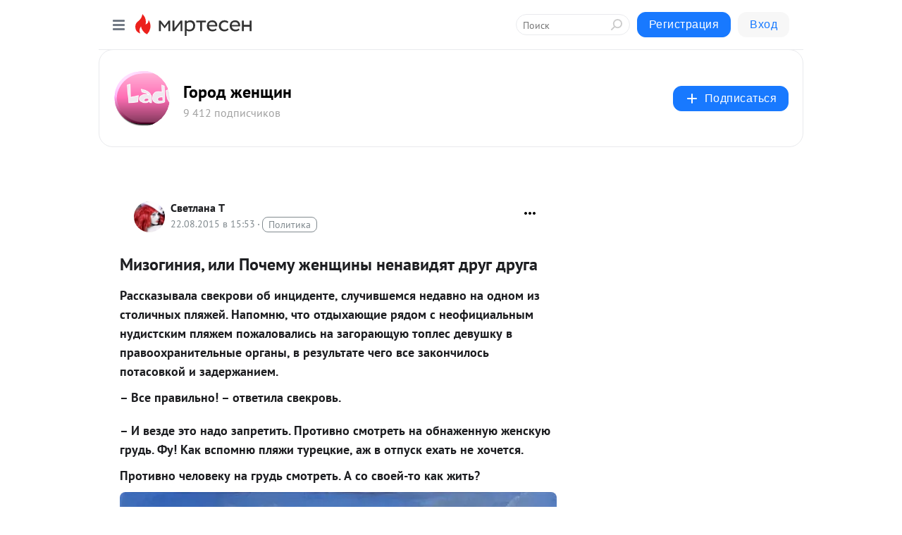

--- FILE ---
content_type: text/html; charset=utf-8
request_url: https://ladycity.mirtesen.ru/blog/43734164193/Mizoginiya,-ili-Pochemu-zhenschinyi-nenavidyat-drug-druga
body_size: 29143
content:
<!DOCTYPE html>
<html lang="ru" >
<head>
<meta charset="utf-8" />
<meta name="robots" content="all"/>
<script>window.__SM_COUNTER_ID = 45130;</script>
<title data-react-helmet="true">Мизогиния, или Почему женщины ненавидят друг друга - Город женщин - Медиаплатформа МирТесен</title>
<meta name="viewport" content="width=device-width, initial-scale=1"/>
<meta name="yandex-verification" content="2c6fd7a8e14090dc"/>
<meta data-react-helmet="true" name="description" content="Рассказывала свекрови об инциденте, случившемся недавно на одном из столичных пляжей. Напомню, что отдыхающие рядом с неофициальным нудистским пляжем пожаловались на загорающую топлес девушку в правоохранительные органы, в результате чего все закончилось потасовкой и задержанием. – Все правильно! – - 22 августа - 43734164193 - Медиаплатформа МирТесен"/><meta data-react-helmet="true" name="keywords" content="одноклассники, однокурсники, соседи, сослуживцы, мир тесен, земляки, старые друзья, география, блоги домов, события вокруг, социальная сеть, карта, дом, работа, web 2.0"/><meta data-react-helmet="true" property="og:image" content="https://r1.mt.ru/r25/photoA752/20176900537-0/jpg/bp.jpeg"/><meta data-react-helmet="true" property="og:image:width" content="1200"/><meta data-react-helmet="true" property="og:image:height" content="628"/><meta data-react-helmet="true" property="og:image:alt" content="Мизогиния, или Почему женщины ненавидят друг друга - Город женщин - Медиаплатформа МирТесен"/><meta data-react-helmet="true" property="twitter:image" content="https://r1.mt.ru/r25/photoA752/20176900537-0/jpg/bp.jpeg"/><meta data-react-helmet="true" property="vk:image" content="https://r1.mt.ru/r25/photoA752/20176900537-0/jpg/bp.jpeg"/><meta data-react-helmet="true" property="og:description" content="Рассказывала свекрови об инциденте, случившемся недавно на одном из столичных пляжей. Напомню, что отдыхающие рядом с неофициальным нудистским пляжем пожаловались на загорающую топлес девушку в правоохранительные органы, в результате чего все закончилось потасовкой и задержанием. – Все правильно! – - 22 августа - 43734164193 - Медиаплатформа МирТесен"/><meta data-react-helmet="true" property="twitter:description" content="Рассказывала свекрови об инциденте, случившемся недавно на одном из столичных пляжей. Напомню, что отдыхающие рядом с неофициальным нудистским пляжем пожаловались на загорающую топлес девушку в правоохранительные органы, в результате чего все закончилось потасовкой и задержанием. – Все правильно! – - 22 августа - 43734164193 - Медиаплатформа МирТесен"/><meta data-react-helmet="true" property="og:site_name" content="Город женщин - МирТесен"/><meta data-react-helmet="true" property="og:site" content="Город женщин - МирТесен"/><meta data-react-helmet="true" property="og:type" content="article"/><meta data-react-helmet="true" property="og:url" content="https://ladycity.mirtesen.ru/blog/43734164193/Mizoginiya,-ili-Pochemu-zhenschinyi-nenavidyat-drug-druga"/><meta data-react-helmet="true" property="og:title" content="Мизогиния, или Почему женщины ненавидят друг друга - Город женщин - Медиаплатформа МирТесен"/><meta data-react-helmet="true" property="twitter:card" content="summary_large_image"/><meta data-react-helmet="true" property="twitter:title" content="Мизогиния, или Почему женщины ненавидят друг друга - Город женщин - Медиаплатформа МирТесен"/>
<link data-react-helmet="true" rel="image_src" href="https://r1.mt.ru/r25/photoA752/20176900537-0/jpg/bp.jpeg"/><link data-react-helmet="true" rel="canonical" href="https://ladycity.mirtesen.ru/blog/43734164193/Mizoginiya,-ili-Pochemu-zhenschinyi-nenavidyat-drug-druga"/><link data-react-helmet="true" rel="index" href="https://ladycity.mirtesen.ru"/><link data-react-helmet="true" rel="alternate" type="application/atom+xml" title="Город женщин - МирТесен" href="https://ladycity.mirtesen.ru/blog/atom"/><link data-react-helmet="true" rel="alternate" type="application/atom+xml" title="Город женщин - МирТесен" href="https://ladycity.mirtesen.ru/blog/rss"/><link data-react-helmet="true" rel="icon" href="/favicon.ico" type="image/x-icon" sizes="16x16"/><link data-react-helmet="true" rel="shortcut icon" href="/favicon.ico" type="image/x-icon" sizes="16x16"/>

<link rel="stylesheet" href="https://alpha.mirtesen.ru/assets/modern/bundle.async.390fc67b829a9a691b15.css" media="print" onload="this.media='all'">
<link rel="stylesheet" href="https://alpha.mirtesen.ru/assets/modern/bundle.blog.40ef2de0d009ad6d924a.css" />
</head>
<body >



<div id="root"><div class="app blog-post-page"><div id="layout" class="blog-post-layout"><div id="main-container" class="not-admin"><header id="header"><div class="header-wrapper" style="width:auto"><div class="header-container"><div class="header"><div class="header__navigation"></div></div></div></div></header><div id="three-column-container"><div id="very-left-column" class=""><div class="sticky-wrap" style="left:0"><div class="sticky__content"><div class="left-menu"><div class="left-menu__blog"><div class="left-menu__item left-menu__blog-item"><div class="left-menu__item_title left-menu__item_header">Город женщин</div><a class="left-menu__item_element" href="https://ladycity.mirtesen.ru/">Главная</a><a class="left-menu__item_element" href="https://ladycity.mirtesen.ru/blog">Все темы</a><a class="left-menu__item_element" href="https://ladycity.mirtesen.ru/_/salonkrasotyi">Мода и красота</a><a class="left-menu__item_element" href="https://ladycity.mirtesen.ru/_/kulinariya">Мой дом</a><a class="left-menu__item_element" href="https://ladycity.mirtesen.ru/_/nashideti">Личная жизнь</a><a class="left-menu__item_element" href="https://ladycity.mirtesen.ru/_/domashnieretseptiki">Домашние рецептики</a><a class="left-menu__item_element" href="https://ladycity.mirtesen.ru/_/zdorove">Здоровье</a></div><div class="left-menu__item left-menu__blog-item"><div class="left-menu__item_title left-menu__item_header"></div><i class="left-menu__item_delimiter"></i><a class="left-menu__item_element" href="https://ladycity.mirtesen.ru/blog/latest">Новые</a><a class="left-menu__item_element" href="https://ladycity.mirtesen.ru/blog/interesting">Лучшие</a><a class="left-menu__item_element" href="https://ladycity.mirtesen.ru/blog/commented">Обсуждаемые</a><a class="left-menu__item_element" href="https://ladycity.mirtesen.ru/comments">Комментарии</a><a class="left-menu__item_element" href="https://ladycity.mirtesen.ru/people">Участники сайта</a></div></div><div class="left-menu__item" id="topics-menu"><div class="left-menu__item_title" id="topics-menu-title">Рубрики</div><a class="left-menu__item_element" href="//mirtesen.ru/topic/cooking?utm_medium=from_left_sidebar"><span><img src="//static.mtml.ru/images/topics/cooking.svg" alt="cooking" loading="lazy" width="16" height="16"/></span><span>Кулинария</span></a><a class="left-menu__item_element" href="//mirtesen.ru/topic/family?utm_medium=from_left_sidebar"><span><img src="//static.mtml.ru/images/topics/family.svg" alt="family" loading="lazy" width="16" height="16"/></span><span>Дети и семья</span></a><a class="left-menu__item_element" href="//mirtesen.ru/topic/show?utm_medium=from_left_sidebar"><span><img src="//static.mtml.ru/images/topics/show.svg" alt="show" loading="lazy" width="16" height="16"/></span><span>Шоу-бизнес</span></a><a class="left-menu__item_element" href="//mirtesen.ru/topic/politics?utm_medium=from_left_sidebar"><span><img src="//static.mtml.ru/images/topics/politics.svg" alt="politics" loading="lazy" width="16" height="16"/></span><span>Политика</span></a><a class="left-menu__item_element" href="//mirtesen.ru/topic/health?utm_medium=from_left_sidebar"><span><img src="//static.mtml.ru/images/topics/health.svg" alt="health" loading="lazy" width="16" height="16"/></span><span>Здоровье</span></a><button class="left-menu__item_button">Показать все<svg class="svg-icon"><use href="/images/icons.svg?v=1768752#angle-down"></use></svg></button></div><div class="left-menu__item"><div class="left-menu__item_title left-menu__item_header"><a href="https://mirtesen.ru/" class="left-menu__item_title-anchor">Моя лента</a></div><a href="https://mirtesen.ru/chats" class="left-menu__item_element left-menu__item_element_chat" target="_self"><span><img src="//static.mtml.ru/images/icons_v2/chats.svg" alt="ЧАТЫ" loading="lazy" width="16" height="16"/></span><span id="chats-tooltip">ЧАТЫ</span></a><a href="https://mirtesen.ru/polls" class="left-menu__item_element left-menu__item_element_poll" target="_self"><span><img src="//static.mtml.ru/images/icons_v2/vote.svg" alt="Опросы" loading="lazy" width="28" height="28"/></span><span id="polls-tooltip">Опросы</span></a><a href="https://mirtesen.ru/bloggers" class="left-menu__item_element" target="_self"><span><img src="//static.mtml.ru/images/icons_v2/IconBloggersColor.svg" alt="Блогеры" loading="lazy" width="17" height="17"/></span><span id="bloggers-tooltip">Блогеры</span></a><a href="https://mirtesen.ru/user-posts" class="left-menu__item_element" target="_self"><span><img src="//static.mtml.ru/images/icons_v2/IconUserContent.svg" alt="Глас народа" loading="lazy" width="16" height="16"/></span><span id="user-posts-tooltip">Глас народа</span></a><a href="https://mirtesen.ru/popular/liked" class="left-menu__item_element" target="_self"><span><img src="//static.mtml.ru/images/icons_v2/IconPopularColor.svg" alt="Популярное" loading="lazy" width="13" height="16"/></span><span id="popular-posts-tooltip">Популярное</span></a><a href="https://mirtesen.ru/popular/commented" class="left-menu__item_element" target="_self"><span><img src="//static.mtml.ru/images/icons_v2/IconDiscussColor.svg" alt="Обсуждаемое" loading="lazy" width="14" height="14"/></span><span id="commented-posts-tooltip">Обсуждаемое</span></a></div><div class="left-menu__item" id="common-menu"><a href="https://k41tv.app.link/sidebarlink" class="btn btn-primary btn-primary_left-menu" target="_blank" id="app-tooltip"><svg class="svg"><use href="/images/icons.svg#app-icon"></use></svg><span class="left-menu__item_element-text">Мессенджер МТ</span></a><a href="https://info.mirtesen.ru/about" class="left-menu__item_element" target="_blank"><span><img src="//static.mtml.ru/images/icons_v2/IconAbout.svg" alt="О компании" loading="lazy" width="9" height="14"/></span><span class="left-menu__item_element-text">О компании</span></a><a href="https://info.mirtesen.ru/glagol" class="left-menu__item_element" target="_blank"><span><img src="//static.mtml.ru/images/icons_v2/icon-glagol.svg" alt="О редакции ГлагоL" loading="lazy" width="8" height="13"/></span><span class="left-menu__item_element-text">О редакции ГлагоL</span></a><a href="https://info.mirtesen.ru/news" class="left-menu__item_element" target="_blank"><span><img src="//static.mtml.ru/images/icons_v2/IconNews.svg" alt="Новости" loading="lazy" width="16" height="14"/></span><span class="left-menu__item_element-text">Новости</span></a><a href="https://info.mirtesen.ru/partners" class="left-menu__item_element" target="_blank"><span><img src="//static.mtml.ru/images/icons_v2/IconPartners.svg" alt="Партнерам" loading="lazy" width="16" height="13"/></span><span class="left-menu__item_element-text">Партнерам</span></a><a href="https://info.mirtesen.ru/promo" class="left-menu__item_element" target="_blank"><span><img src="//static.mtml.ru/images/icons_v2/IconAdvertizing.svg" alt="Рекламодателям" loading="lazy" width="17" height="16"/></span><span class="left-menu__item_element-text">Рекламодателям</span></a><a href="https://mirtesen.ru/feedback/report" class="left-menu__item_element" target="_blank"><span><img src="//static.mtml.ru/images/icons_v2/IconFeedback.svg" alt="Обратная связь" loading="lazy" width="16" height="13"/></span><span class="left-menu__item_element-text">Обратная связь</span></a><a href="https://mirtesen.ru/feedback/report/spam" class="left-menu__item_element" target="_blank"><span><img src="//static.mtml.ru/images/icons_v2/IconSpam.svg" alt="Пожаловаться на спам" loading="lazy" width="15" height="14"/></span><span class="left-menu__item_element-text">Пожаловаться на спам</span></a><a href="https://info.mirtesen.ru/agreement" class="left-menu__item_element" target="_blank"><span><img src="//static.mtml.ru/images/icons_v2/IconAgreement.svg" alt="Соглашение" loading="lazy" width="15" height="16"/></span><span class="left-menu__item_element-text">Соглашение</span></a><a href="https://info.mirtesen.ru/recommendation_rules" class="left-menu__item_element" target="_blank"><span><img src="//static.mtml.ru/images/icons_v2/IconAgreement.svg" alt="Рекомендательные технологии" loading="lazy" width="15" height="16"/></span><span class="left-menu__item_element-text">Рекомендательные технологии</span></a></div></div><p class="recommendation-tech">На информационном ресурсе применяются <a href="https://info.mirtesen.ru/recommendation_rules">рекомендательные технологии</a> (информационные технологии предоставления информации на основе сбора, систематизации и анализа сведений, относящихся к предпочтениям пользователей сети &quot;Интернет&quot;, находящихся на территории Российской Федерации)</p><div class="mt-tizer-ad-block"><div class="partner-block-wrapper"><div id="unit_99821"></div></div></div></div></div></div><div id="content-container"><div id="secondary-header" class="secondary-header secondary-header_blog"><div class="secondary-header__middle"><div id="secondary-header-logo" class="secondary-header__logo-outer"><div class="secondary-header__logo-wrap"><a class="userlogo userlogo_xl" href="https://ladycity.mirtesen.ru/?utm_referrer=mirtesen.ru" title="" target="" data-rjs="//mtdata.ru/u24/group6D14/a828de4a6c05dfb0d83e4e170f2763f9-0/__logo.jpeg"></a></div></div><div class="secondary-header__title-wrap"><div class="secondary-header__title-subscribers"><h2 class="secondary-header__title"><a class="secondary-header__title-link" href="https://ladycity.mirtesen.ru/?utm_referrer=mirtesen.ru" style="color:#000" rel="nofollow">Город женщин</a></h2><i class="secondary-header__subscribers">9 412 подписчиков</i></div></div><div><div id="mt-dropdown-menu" class="mt-dropdown-menu"><button appearance="btn" title="Подписаться" type="button" class="mt-dropdown-menu__btn btn btn-primary"><svg class="svg-icon"><use href="/images/icons.svg?v=1768752#cross"></use></svg>Подписаться</button></div></div></div></div><div class="blog-post-item blog-post-item_tile"><div id="double-column-container"><div id="right-column"><div class="partner-block-wrapper"><div id="unit_103944"></div></div><div class="partner-block-wrapper"><div id="unit_103939"></div></div><div class="right-column-comments right-column-comments_blog"><h3 class="right-column-comments__title">Свежие комментарии</h3><ul class="right-column-comments-list"><li class="right-column-comments-item"><a href="https://mirtesen.ru/people/727410179" class="right-column-comments-item__author"><span class="userlogo userlogo_s" href="" title="" target="" data-rjs="2"></span><div class="right-column-comments-item__author__info"><i class="right-column-comments-item__author__name" style="color:hsl(174, 70%, 50%)">Аленка Шевченко</i><i class="right-column-comments-item__pubdate"></i></div></a><div class="right-column-comments-item__post"><span class="right-column-comments-item__post__message">Спасибо за рецепты. Все есть!!! Раньше с айхерб заказывала, сейчас свою нашла- Спирулину Эвалар в таблетках. По цене ...</span><span class="right-column-comments-item__post__title">Рецепты домашних ...</span></div></li><li class="right-column-comments-item"><a href="https://mirtesen.ru/people/594350633" class="right-column-comments-item__author"><span class="userlogo userlogo_s" href="" title="" target="" data-rjs="2"></span><div class="right-column-comments-item__author__info"><i class="right-column-comments-item__author__name" style="color:hsl(186, 70%, 50%)">Вера</i><i class="right-column-comments-item__pubdate"></i></div></a><div class="right-column-comments-item__post"><span class="right-column-comments-item__post__message">Черно белый костюм- чудо!!!!</span><span class="right-column-comments-item__post__title">Модная одежда в д...</span></div></li><li class="right-column-comments-item"><a href="https://mirtesen.ru/people/594350633" class="right-column-comments-item__author"><span class="userlogo userlogo_s" href="" title="" target="" data-rjs="2"></span><div class="right-column-comments-item__author__info"><i class="right-column-comments-item__author__name" style="color:hsl(186, 70%, 50%)">Вера</i><i class="right-column-comments-item__pubdate"></i></div></a><div class="right-column-comments-item__post"><span class="right-column-comments-item__post__message">Так есть в тишине или общаться?</span><span class="right-column-comments-item__post__title">Самая эффективная...</span></div></li></ul></div><div class="partner-block-wrapper"><div id="unit_99810"></div></div><div class="partner-block-wrapper"><div id="unit_95080"></div></div><div class="sticky2" style="top:30px"><div class="partner-block-wrapper"><div id="unit_103947"></div></div></div></div><div id="content-column" class="content-column"><div class="adfox-top"><div class="partner-block-wrapper"><div id="unit_99815"></div></div><div class="partner-block-wrapper"><div id="unit_99815"></div></div></div><article class="blog-post" id="post_43734164193" itemscope="" itemType="http://schema.org/NewsArticle"><meta itemscope="" itemProp="mainEntityOfPage" itemType="https://schema.org/WebPage" itemID="https://ladycity.mirtesen.ru/blog/43734164193/Mizoginiya,-ili-Pochemu-zhenschinyi-nenavidyat-drug-druga" content=""/><meta itemProp="datePublished" content="2015-08-22T15:53:45.000Z"/><meta itemProp="dateModified" content="2015-08-22T15:53:45.000Z"/><span itemscope="" itemType="https://schema.org/Organization" itemProp="publisher"><meta itemProp="name" content="Город женщин"/><span itemscope="" itemType="https://schema.org/ImageObject" itemProp="logo"><meta itemProp="url" content="//mtdata.ru/u24/group6D14/a828de4a6c05dfb0d83e4e170f2763f9-0/__logo.jpeg"/></span></span><meta itemProp="image" content="https://r1.mt.ru/r25/photoA752/20176900537-0/jpg/bp.jpeg"/><div class="blog-post__header"><div class="blog-post__author" rel="author"><span class="blog-post__author-avatar"><a class="userlogo" href="//mirtesen.ru/people/570129239?utm_referrer=mirtesen.ru" title="" target="_blank" data-rjs="2"></a></span><div><a class="blog-post__author-name" href="//mirtesen.ru/people/570129239" target="_blank"><span itemProp="author">Светлана Т</span></a><div class="blog-post__info"><div class="blog-post__pubdate"></div><h3 class="blog-post__topic-category-wrapper"><a class="blog-post__topic-category" href="//mirtesen.ru/topic/politics?utm_medium=from_headline_topic_button"><span>Политика</span></a></h3></div></div></div><div><button title="Подписаться" class="btn blog-post__header-subscribe btn-primary">Подписаться</button></div><div id="mt-dropdown-menu" class="mt-dropdown-menu context-dropdown"><button type="button" class="mt-dropdown-menu__btn"><svg class="svg-icon"><use href="/images/icons.svg?v=1768752#more"></use></svg></button></div></div><h1 class="blog-post__title" itemProp="headline">Мизогиния, или Почему женщины ненавидят друг друга</h1><div class="partner-block-wrapper"><div id="unit_103965"></div></div><div class="blog-post__text" itemProp="articleBody"><p><strong>Рассказывала свекрови об инциденте, случившемся недавно на одном из столичных пляжей. Напомню, что отдыхающие рядом с неофициальным нудистским пляжем пожаловались на загорающую топлес девушку в правоохранительные органы, в результате чего все закончилось потасовкой и задержанием.</strong></p> <p><strong>– Все правильно! – ответила свекровь.<div id="unit_101877"><a href="https://smi2.ru/" ></a></div>
<script type="text/javascript" charset="utf-8">
  (function() {
    var sc = document.createElement('script'); sc.type = 'text/javascript'; sc.async = true;
    sc.src = '//smi2.ru/data/js/101877.js'; sc.charset = 'utf-8';
    var s = document.getElementsByTagName('script')[0]; s.parentNode.insertBefore(sc, s);
  }());
</script> – И везде это надо запретить. Противно смотреть на обнаженную женскую грудь. Фу! Как вспомню пляжи турецкие, аж в отпуск ехать не хочется.</strong></p> <p><strong>Противно человеку на грудь смотреть. А со своей-то как жить?</strong></p> <p><img class="POST_IMAGE " title="" src="https://r1.mt.ru/r25/photoA752/20176900537-0/jpg/bp.webp"   border="0" hspace="5" vspace="5" data-x- data-x-src="http://img.tyt.by/n/lady.tut.by/0a/6/mizoginiyahelp_03.jpg" data-x-width="680" data-y-height="415" data-y-src="http://img.tyt.by/620x620s/n/lady.tut.by/0a/6/mizoginiyahelp_03.jpg" data-y-width="620" data-zoom="1" data-resized="1" alt=""width="620"height="auto"loading="lazy"/></p> <p>Женщины ненавидят себя и ненавидят друг друга.</p> <p>Вы можете себе представить, чтобы мужской журнал опубликовал статью на тему "Как себя полюбить"? Смешно, да? Нонсенс.</p> <p>Только девочек с детства учат стесняться себя и своего тела.</p> <p>Помню, много лет назад на дачной веранде лежала стопка журналов "Здоровье". В одном из номеров была опубликована статья-рассказ о первых месячных. Завуалированная история о том, как девушка обнаружила на простыне и ночной рубашке пятна и в ужасе бегала по дому, не зная, как спрятать "этот стыд". Статья, признаться, внушала ужас.</p> <p>Женщине стыдно все. Она должна стыдиться своей физиологии, небритых ног, беременности и собственной груди. И стыдить других, если они осмелятся выставить что-то напоказ.</p> <p>Пусть даже и подсознательно, но внутри каждой женщины есть установка, что мужчина – это хозяин жизни. Первый сорт. А ты девочка. Второй номер. Приложение.</p> <p>Вспомните, что приписывают женщине, когда хотят похвалить ее сильные стороны: "баба с …". И это комплимент, потому что круто быть мужчиной.<div id="unit_103919"><a href="https://smi2.ru/" ></a></div>
<script type="text/javascript" charset="utf-8">
  (function() {
    var sc = document.createElement('script'); sc.type = 'text/javascript'; sc.async = true;
    sc.src = '//smi2.ru/data/js/103919.js'; sc.charset = 'utf-8';
    var s = document.getElementsByTagName('script')[0]; s.parentNode.insertBefore(sc, s);
  }());
</script> У них нет гормональных бурь, у них не рвутся колготки и не вываливается из лифчика грудь. Ум, смелость, способность к логическому и аналитическому мышлению как будто достаются мужчинам исключительно по праву рождения.</p> <p>Сын. Наследник. Мужик. Это звучит гордо. А что девочка? Девочка-припевочка. Снова нюни распустила.</p> <p><img class="POST_IMAGE " title="" src="https://r.mt.ru/r23/photo8638/20730754839-0/jpg/bp.webp"   border="0" hspace="5" vspace="5" data-x- data-x-src="http://img.tyt.by/n/lady.tut.by/06/3/mizoginiyahelp_02.jpg" data-x-width="830" data-y-height="466" data-y-src="http://img.tyt.by/620x620s/n/lady.tut.by/06/3/mizoginiyahelp_02.jpg" data-y-width="620" data-zoom="1" data-resized="1" alt=""width="620"height="auto"loading="lazy"/></p> <p>Кто, как не женщина, может как следует унизить другую женщину. Женщины поддерживают и транслируют стереотипы о себе же, и это называется внутренней мизогинией. Все это происходит не от хорошей жизни. Находясь внутри женоненавистнического дискурса, мы вынужденно начинаем надеяться на "дивиденды" от привилегированного класса – мужчин: смотрите, парни, я такая же, как вы, я тоже смеюсь над "тупыми телочками". Это попытка  занять более комфортную позицию в отсутствие выбора. Стокгольмский синдром.</p> <p>"Ведет себя, как баба", "сама напросилась", "у тебя просто ПМС".</p> <p>Слишком много косметики? Тупая кукла. Вообще без косметики? Ленивая уродина.</p> <p>Когда речь заходит о праве не брить ноги или не краситься, больше всех возмущаются женщины.</p> <p>Почему так происходит? Потому что внутренняя мизогиния обуславливает жесткую иерархию внутри женской среды. Женщина должна соответствовать определенным репродуктивным, возрастным, физиологическим и другим требованиям. Все разнообразие характеров, личностей, желаний, возможностей сводится к некой шаблонной "нормальной женщине" с жестко прописанными требованиями к ней. В свою очередь женщинам остается соревноваться друг с другом за право быть лучшей в рамках этого одного-единственного шаблона. Вместо того чтобы понять, что нет и не может быть единственно верной модели, и наслаждаться собственной единичной уникальностью.</p> <p>Только женщина бывает падшей, только женщина может осквернить своим присутствием, только женщина на корабле – к беде. Мать-одиночка. Старая дева. Баба с пустым ведром. Разведенка.</p> <p>Зато старый конь борозды не испортит.</p> <p><img class="POST_IMAGE " title="" src="https://r2.mt.ru/r23/photo31C3/20953827688-0/jpg/bp.webp"    border="0" hspace="5" vspace="5" data-x-height="1067" data-x-src="http://img.tyt.by/n/lady.tut.by/02/3/mizoginiyahelp.jpg" data-x-width="800" data-y-height="620" data-y-src="http://img.tyt.by/620x620s/n/lady.tut.by/02/3/mizoginiyahelp.jpg" data-y-width="464" data-zoom="1" alt=""width="620"height="auto"loading="lazy"/></p> <p>Пару дней назад в социальной сети было опубликовано объявление о поиске сотрудников. Туристической компании требовался бухгалтер. В комментариях под постом был задан вопрос: <strong>есть ли шанс у женщины 45 лет с внешностью "не очень"</strong>? Прочтите эту фразу еще раз. И еще.</p> <p>В случае аварийной ситуации на дороге даже женщина говорит с презрением в голосе: "Спорим, баба за рулем".</p> <p>Что делать? Можно начать с того, чтобы научиться понимать: ум, глупость, профессионализм, сила или слабость – это качества человека. А не исключительно мужчин и не исключительно женщин. И перестать приписывать какие-то характеристики целой группе как раз и навсегда данные.</p> <p><span><br />Источник: <a rel="nofollow ugc noreferrer noopener" href="http://lady.tut.by/news/relationship/460813.html">http://lady.tut.by/news/relationship/460813.html</a></span></p></div><div id="panda_player" class="panda-player"></div><div class="blog-post__subscribe"><p class="blog-post__subscribe-text">Понравилась статья? Подпишитесь на канал, чтобы быть в курсе самых интересных материалов</p><a href="#" class="btn btn-primary">Подписаться</a></div><div class="blog-post__footer"><div class="post-controls"><div><div class="post-actions"><div class="post-actions__push"></div></div></div></div></div><span></span></article><nav class="pagination"><ul class="blog-post__pagination"><li><a href="https://ladycity.mirtesen.ru/blog/43345120797/Dolma!-SHIKARNYIY-retsept!?utm_referrer=mirtesen.ru"><span class="blog-post__pagination__arrow">←</span>Предыдущая тема</a></li><li class="blog-post__pagination__symbol"> | </li><li><a href="https://ladycity.mirtesen.ru/blog/43089935994/5-sekretov-krasotyi-dlya-teh,-u-kogo-nikogda-net-vremeni?utm_referrer=mirtesen.ru">Следующая тема<span class="blog-post__pagination__arrow">→</span></a></li></ul></nav><div class="partner-block-wrapper"><div id="unit_103916"></div></div><span></span><div class="adfox-outer blog-post-item__ad-block"><div class="partner-block-wrapper"><div id="unit_99816"></div></div></div></div></div><div class="blog-post-bottom-partners"><div class="partner-block-wrapper"><div id="unit_103941"></div></div><div class="partner-block-wrapper"><div id="unit_95079"></div></div><div class="partner-block-wrapper"><div id="unit_95031"></div></div></div></div></div></div></div><div style="position:fixed;bottom:50px;right:0;cursor:pointer;transition-duration:0.2s;transition-timing-function:linear;transition-delay:0s;z-index:10;display:none"><div id="scroll-top"><div>наверх</div></div></div></div><div></div></div></div>
<div id="messenger-portal" class="messenger-embedded"></div>
<script>window.__PRELOADED_STATE__ = {"blogDomain":{},"promotion":{"popup":{},"activeTab":"platform","sections":{"platform":{"title":"Реклама на Платформе","isMenu":true,"changed":false,"forDevs":true},"settings":{"title":"Настройки рекламы","isMenu":true,"changed":false,"forDevs":true},"item":{"title":"Редактирование объекта","isMenu":false,"changed":false,"forDevs":true},"itemAdd":{"title":"Добавление объекта","isMenu":false,"changed":false,"forDevs":true},"deposit":{"title":"Пополнение баланса","isMenu":false,"changed":false,"forDevs":true},"stats":{"title":"Статистика рекламы","isMenu":true,"changed":false,"forDevs":true}},"changed":{"platform":false,"settings":false,"item":false,"stats":false},"data":{"platform":"","settings":{"currentBalance":0,"spentBalance":0,"groupItem":{"id":null,"status":"STATUS_PENDING","dateStart":null,"dateEnd":null,"fullClicksLimit":null,"dayClicksLimit":null,"clickPrice":null,"utmSource":null,"utmMedium":null,"utmCampaign":null,"targetGeoIds":null,"targetIsMale":null,"targetAgeMin":null,"targetAgeMax":null,"targetTime":null,"title":null,"canChangeStatus":null,"inRotation":false,"fullClicks":0,"dayClicks":0},"blogpostItems":[]},"item":{"id":null,"status":"STATUS_PENDING","dateStart":null,"dateEnd":null,"fullClicksLimit":null,"dayClicksLimit":null,"clickPrice":null,"utmSource":null,"utmMedium":null,"utmCampaign":null,"targetGeoIds":null,"targetIsMale":null,"targetAgeMin":null,"targetAgeMax":null,"targetTime":null,"title":null,"canChangeStatus":null,"inRotation":false,"fullClicks":0,"dayClicks":0},"itemAdd":{"url":null},"deposit":{"value":""},"stats":{"periodFrom":"2025-12-27","periodTo":"2026-01-16"}},"errors":{}},"editComments":{"activeTab":"stats","sections":{"stats":{"title":"Статистика","isMenu":true,"changed":false,"forDevs":true},"settings":{"title":"Настройки","isMenu":true,"changed":false,"forDevs":true}},"changed":{"stats":false,"settings":false},"data":{"stats":{"periodFrom":"2026-01-09","periodTo":"2026-01-16"},"settings":{"applyForCommentsEnabled":0,"commonEnabled":0,"siteEnabled":0,"keyWords":[]}},"errors":{}},"actionVote":{},"header":{"sidebarEnabled":false,"sidebarIsOpen":false},"messageNotifications":{"items":[],"startFrom":0,"nextFrom":0,"hasMoreItems":true,"busy":false},"activityNotifications":{"items":[],"nextFrom":"","hasMoreItems":true,"busy":false},"headerSearch":{"value":"","result":{"people":[],"groups":[],"posts":[]},"isLoading":false,"hasResults":false},"rssEditor":{"editKey":null,"type":"add","loading":{"defaultImage":false},"values":{"maxTextLength":0,"publicationDelay":0,"useFullText":false,"useShortDesctiption":false,"ignoreMediaTags":false,"rssSourceLink":"","autoRefreshImportedThemes":false,"pregTemplateTextSearch":"","pregTemplateTextChange":"","xpathLongText":"","xpathImage":"","showCategory":"","importCategory":"","keepImages":false,"keepLinks":false,"keepIframes":false,"useEmbedCode":false,"useYandexTurbo":false,"addYandexGenreTags":false,"loadingTimout":0,"hideSourceLink":false,"defaultImage":""}},"telegramEditor":{"editKey":null,"type":"add","values":{"username":null,"signature":""}},"auth":{"user":null,"groupPrivileges":{},"viewedTooltips":{}},"authForm":{"isBusy":false,"widgetId":"0","instances":{"0":{"isOpen":false,"activeTab":"login","callAndSmsLimits":{"apiLimits":{"smsAllowed":true,"callAllowed":true,"smsTimeLimitExceededMsg":"","callTimeLimitExceededMsg":""},"timers":{}},"params":{"login":{"phone":"","code":"","mode":"SMS","step":"","errorMap":{}},"loginByEmail":{"email":"","password":"","remember":"on","step":"","errorMap":{}},"registration":{"name":"","lastname":"","email":"","phone":"","code":"","mode":"SMS","step":"","errorMap":{}},"registrationByEmail":{"email":"","name":"","phone":"","code":"","mode":"SMS","step":"","errorMap":{}},"password":{"email":"","errorMap":{}}}}}},"blogModerators":{"staff":[],"popup":{"popupType":null,"userInfo":null},"errors":{},"radioBtnValue":null},"logoEditor":{"image":null,"allowZoomOut":false,"position":{"x":0.5,"y":0.5},"scale":1,"rotate":0,"borderRadius":0,"width":100,"height":100,"border":0,"isEmpty":true,"type":"blog"},"headerBackgroundEditor":{"image":null,"type":"blog","allowZoomOut":false,"position":{"x":0.5,"y":0.5},"scale":1,"rotate":0,"borderRadius":0,"blogHeight":240,"profileHeight":240,"border":0,"isEmpty":true},"titleEditor":{"title":""},"secondaryHeader":{"logoSwitcher":false,"titleSwitcher":false,"backgroundSwitcher":false,"logoEditor":false,"titleEditor":false,"backgroundEditor":false},"blogMenuSettings":{"isChanged":false,"menuItems":[],"currentIndex":null,"menuItem":{},"staticWidgetsToRemove":[],"context":{"add":{"title":"Добавление раздела","saveButton":"Добавить"},"edit":{"title":"Раздел: ","saveButton":"Сохранить","remove":"Удалить раздел"}},"errors":{}},"siteSettings":{},"siteSettingsLeftMenu":{"sitesDropdown":false},"promotionLeftMenu":{},"editCommentsLeftMenu":{},"blogPostList":{"searchValue":"","search":{"results":[],"page":0,"hasMore":true,"isLoading":false},"blogPostList":[],"hasMoreItems":true,"page":1,"title":"","tag":"","period":"","before":"","after":"","status":"","sort":""},"blogPostEditor":{"id":null,"title":"","text":"","inProcess":false,"sign":"","disableComments":false,"tags":[],"tagSuggestions":[],"errors":[],"publishTime":null,"referenceUrl":"","nextBtnUrl":"","pushBtnUrl":"","pushBtnText":"","doFollowLinks":0,"pulse":0,"draft":false,"preloaderVisible":true,"errorMessage":{"isVisible":false,"text":"Произошла ошибка. Попробуйте еще раз или свяжитесь со службой поддержки."},"showPollEditor":false,"pollTab":"default","sentToModeration":false,"foundPolls":[],"foundPollsOffset":0,"hasMorePolls":true,"pollId":null},"actionModifyPostPopup":{"isOpen":false,"popupType":"","id":null,"deletedList":{},"approveList":{}},"rightColumnPosts":[],"rightColumnComments":[{"id":127083192,"text":"Спасибо за рецепты. Все есть!!! Раньше с айхерб заказывала, сейчас свою нашла- Спирулину Эвалар в таблетках. По цене получается выгоднее, а по эффекту так же. Высокая дозировка 1000 мг в одной таблетке, хорошее качество сырья.","date":1737966145,"blog_post":{"id":43729169232,"title":"Рецепты домашних масок со спирулиной для лица и шеи – подборка для всех типов кожи","seo_url":"//ladycity.mirtesen.ru/blog/43729169232/Retseptyi-domashnih-masok-so-spirulinoy-dlya-litsa-i-shei-podbor?utm_referrer=mirtesen.ru"},"user":{"cover":null,"count_friends":null,"id":727410179,"url":"//mirtesen.ru/people/727410179","display_name":"Аленка Шевченко","photo_original":"//mtdata.ru/u17/photo1A12/20147689034-0/original.jpeg"},"images":[],"formattedDates":{"iso":"2025-01-27T08:22:25.000Z","ver1":"27 января, 11:22","ver2":"27.01.2025 в 11:22","ver3":"27 янв., 11:22"}},{"id":122551975,"text":"Черно белый костюм- чудо!!!!","date":1648379219,"blog_post":{"id":43994762612,"title":"Модная одежда в деловом стиле весны 2022: трендовые и лаконичные варианты","seo_url":"//ladycity.mirtesen.ru/blog/43994762612/Modnaya-odezhda-v-delovom-stile-vesnyi-2022-trendovyie-i-lakonic?utm_referrer=mirtesen.ru"},"user":{"cover":null,"count_friends":null,"id":594350633,"url":"//mirtesen.ru/people/594350633","display_name":"Вера","photo_original":"//mtdata.ru/u24/photo7B09/20417968525-0/original.jpeg"},"images":[],"formattedDates":{"iso":"2022-03-27T11:06:59.000Z","ver1":"27 марта, 14:06","ver2":"27.03.2022 в 14:06","ver3":"27 мар., 14:06"}},{"id":122321538,"text":"Так есть в тишине или общаться?","date":1645694114,"blog_post":{"id":43642096816,"title":"Самая эффективная диета","seo_url":"//ladycity.mirtesen.ru/blog/43642096816/Samaya-effektivnaya-dieta?utm_referrer=mirtesen.ru"},"user":{"cover":null,"count_friends":null,"id":594350633,"url":"//mirtesen.ru/people/594350633","display_name":"Вера","photo_original":"//mtdata.ru/u24/photo7B09/20417968525-0/original.jpeg"},"images":[],"formattedDates":{"iso":"2022-02-24T09:15:14.000Z","ver1":"24 февраля, 12:15","ver2":"24.02.2022 в 12:15","ver3":"24 февр., 12:15"}}],"rightColumnGallery":{"total":0,"images":[]},"blogPost":{"id":43734164193,"title":"Мизогиния, или Почему женщины ненавидят друг друга","url":"//ladycity.mirtesen.ru/blog/43734164193?utm_referrer=mirtesen.ru","seo_url":"//ladycity.mirtesen.ru/blog/43734164193/Mizoginiya,-ili-Pochemu-zhenschinyi-nenavidyat-drug-druga?utm_referrer=mirtesen.ru","canonical_url":"https://ladycity.mirtesen.ru/blog/43734164193/Mizoginiya,-ili-Pochemu-zhenschinyi-nenavidyat-drug-druga","created":1440258825,"date":1440258825,"publish_time":null,"status":"STATUS_ACTIVE","isTitleHidden":false,"preview_text":"Рассказывала свекрови об инциденте, случившемся недавно на одном из столичных пляжей. Напомню, что отдыхающие рядом с неофициальным нудистским пляжем пожаловались на загорающую топлес девушку в правоохранительные органы, в результате чего все закончилось потасовкой и задержанием. – Все правильно! –","comments_count":13,"post_type":"post","likes":{"count":14,"user_likes":0,"can_like":0,"marks_pluses":16,"marks_minuses":2,"user_like_attr":null,"like_attr_ids":[{"id":100,"count":16},{"id":-100,"count":2}]},"from_id":570129239,"from":{"id":570129239,"display_name":"Светлана Т","url":"//mirtesen.ru/people/570129239","photo_original":"//mtdata.ru/u24/photoC5F8/20986969449-0/original.jpeg","isAuthenticAccount":false},"group":{"display_name":"Город женщин","url":"//ladycity.mirtesen.ru","photo_original":"//mtdata.ru/u24/group6D14/a828de4a6c05dfb0d83e4e170f2763f9-0/__logo.jpeg","id":30574294600,"canViewBlogPostCreator":true,"showSubscribersAmount":true,"is_subscribed":false,"is_member":false,"is_owner":false,"is_staff":false,"created":1362300496},"attachments":[{"photo":{"id":20176900537,"photo_original":"//mtdata.ru/u25/photoA752/20176900537-0/original.jpg#20176900537","title":"1","width":620,"height":416}},{"photo":{"id":20730754839,"photo_original":"//mtdata.ru/u23/photo8638/20730754839-0/original.jpg#20730754839","title":"1","width":620,"height":466}},{"photo":{"id":20953827688,"photo_original":"//mtdata.ru/u23/photo31C3/20953827688-0/original.jpg#20953827688","title":"1","width":465,"height":620}}],"modified":1760109866,"is_draft":false,"is_queued":false,"topic":"politics","tags":[],"close_comments":false,"marks_count":18,"reposts":1,"recommendations":"[]","foreignPollId":null,"isSlider":null,"padRedirectUrl":"https://mirtesen.ru/url?e=pad_click&pad_page=0&blog_post_id=43734164193&announce=1","editorStatus":"EDITOR_STATUS_NONE","extraData":null,"notificationsCanBeSent":false,"notificationsSent":true,"notificationsWillBeSent":false,"notificationsLimit":4,"text":"\x3cp>\x3cstrong>Рассказывала свекрови об инциденте, случившемся недавно на одном из столичных пляжей. Напомню, что отдыхающие рядом с неофициальным нудистским пляжем пожаловались на загорающую топлес девушку в правоохранительные органы, в результате чего все закончилось потасовкой и задержанием.\x3c/strong>\x3c/p>\n\x3cp>\x3cstrong>– Все правильно! – ответила свекровь. – И везде это надо запретить. Противно смотреть на обнаженную женскую грудь. Фу! Как вспомню пляжи турецкие, аж в отпуск ехать не хочется.\x3c/strong>\x3c/p>\n\x3cp>\x3cstrong>Противно человеку на грудь смотреть. А со своей-то как жить?\x3c/strong>\x3c/p>\n\x3cp>\x3cimg title=\"\" src=\"http://mtdata.ru/u25/photoA752/20176900537-0/original.jpg#20176900537\" alt=\"\" width=\"620\" border=\"0\" hspace=\"5\" vspace=\"5\" data-x-height=\"456\" data-x-src=\"http://img.tyt.by/n/lady.tut.by/0a/6/mizoginiyahelp_03.jpg\" data-x-width=\"680\" data-y-height=\"415\" data-y-src=\"http://img.tyt.by/620x620s/n/lady.tut.by/0a/6/mizoginiyahelp_03.jpg\" data-y-width=\"620\" data-zoom=\"1\" data-resized=\"1\" />\x3c/p>\n\x3cp>Женщины ненавидят себя и ненавидят друг друга.\x3c/p>\n\x3cp>Вы можете себе представить, чтобы мужской журнал опубликовал статью на тему \"Как себя полюбить\"? Смешно, да? Нонсенс.\x3c/p>\n\x3cp>Только девочек с детства учат стесняться себя и своего тела.\x3c/p>\n\x3cp>Помню, много лет назад на дачной веранде лежала стопка журналов \"Здоровье\". В одном из номеров была опубликована статья-рассказ о первых месячных. Завуалированная история о том, как девушка обнаружила на простыне и ночной рубашке пятна и в ужасе бегала по дому, не зная, как спрятать \"этот стыд\". Статья, признаться, внушала ужас.\x3c/p>\n\x3cp>Женщине стыдно все. Она должна стыдиться своей физиологии, небритых ног, беременности и собственной груди. И стыдить других, если они осмелятся выставить что-то напоказ.\x3c/p>\n\x3cp>Пусть даже и подсознательно, но внутри каждой женщины есть установка, что мужчина – это хозяин жизни. Первый сорт. А ты девочка. Второй номер. Приложение.\x3c/p>\n\x3cp>Вспомните, что приписывают женщине, когда хотят похвалить ее сильные стороны: \"баба с …\". И это комплимент, потому что круто быть мужчиной. У них нет гормональных бурь, у них не рвутся колготки и не вываливается из лифчика грудь. Ум, смелость, способность к логическому и аналитическому мышлению как будто достаются мужчинам исключительно по праву рождения.\x3c/p>\n\x3cp>Сын. Наследник. Мужик. Это звучит гордо. А что девочка? Девочка-припевочка. Снова нюни распустила.\x3c/p>\n\x3cp>\x3cimg title=\"\" src=\"http://mtdata.ru/u23/photo8638/20730754839-0/original.jpg#20730754839\" alt=\"\" width=\"620\" border=\"0\" hspace=\"5\" vspace=\"5\" data-x-height=\"624\" data-x-src=\"http://img.tyt.by/n/lady.tut.by/06/3/mizoginiyahelp_02.jpg\" data-x-width=\"830\" data-y-height=\"466\" data-y-src=\"http://img.tyt.by/620x620s/n/lady.tut.by/06/3/mizoginiyahelp_02.jpg\" data-y-width=\"620\" data-zoom=\"1\" data-resized=\"1\" />\x3c/p>\n\x3cp>Кто, как не женщина, может как следует унизить другую женщину. Женщины поддерживают и транслируют стереотипы о себе же, и это называется внутренней мизогинией. Все это происходит не от хорошей жизни. Находясь внутри женоненавистнического дискурса, мы вынужденно начинаем надеяться на \"дивиденды\" от привилегированного класса – мужчин: смотрите, парни, я такая же, как вы, я тоже смеюсь над \"тупыми телочками\". Это попытка  занять более комфортную позицию в отсутствие выбора. Стокгольмский синдром.\x3c/p>\n\x3cp>\"Ведет себя, как баба\", \"сама напросилась\", \"у тебя просто ПМС\".\x3c/p>\n\x3cp>Слишком много косметики? Тупая кукла. Вообще без косметики? Ленивая уродина.\x3c/p>\n\x3cp>Когда речь заходит о праве не брить ноги или не краситься, больше всех возмущаются женщины.\x3c/p>\n\x3cp>Почему так происходит? Потому что внутренняя мизогиния обуславливает жесткую иерархию внутри женской среды. Женщина должна соответствовать определенным репродуктивным, возрастным, физиологическим и другим требованиям. Все разнообразие характеров, личностей, желаний, возможностей сводится к некой шаблонной \"нормальной женщине\" с жестко прописанными требованиями к ней. В свою очередь женщинам остается соревноваться друг с другом за право быть лучшей в рамках этого одного-единственного шаблона. Вместо того чтобы понять, что нет и не может быть единственно верной модели, и наслаждаться собственной единичной уникальностью.\x3c/p>\n\x3cp>Только женщина бывает падшей, только женщина может осквернить своим присутствием, только женщина на корабле – к беде. Мать-одиночка. Старая дева. Баба с пустым ведром. Разведенка.\x3c/p>\n\x3cp>Зато старый конь борозды не испортит.\x3c/p>\n\x3cp>\x3cimg title=\"\" src=\"http://mtdata.ru/u23/photo31C3/20953827688-0/original.jpg#20953827688\" alt=\"\" width=\"465\" height=\"620\" border=\"0\" hspace=\"5\" vspace=\"5\" data-x-height=\"1067\" data-x-src=\"http://img.tyt.by/n/lady.tut.by/02/3/mizoginiyahelp.jpg\" data-x-width=\"800\" data-y-height=\"620\" data-y-src=\"http://img.tyt.by/620x620s/n/lady.tut.by/02/3/mizoginiyahelp.jpg\" data-y-width=\"464\" data-zoom=\"1\" />\x3c/p>\n\x3cp>Пару дней назад в социальной сети было опубликовано объявление о поиске сотрудников. Туристической компании требовался бухгалтер. В комментариях под постом был задан вопрос: \x3cstrong>есть ли шанс у женщины 45 лет с внешностью \"не очень\"\x3c/strong>? Прочтите эту фразу еще раз. И еще.\x3c/p>\n\x3cp>В случае аварийной ситуации на дороге даже женщина говорит с презрением в голосе: \"Спорим, баба за рулем\".\x3c/p>\n\x3cp>Что делать? Можно начать с того, чтобы научиться понимать: ум, глупость, профессионализм, сила или слабость – это качества человека. А не исключительно мужчин и не исключительно женщин. И перестать приписывать какие-то характеристики целой группе как раз и навсегда данные.\x3c/p>\n\x3cp>\x3cspan>\x3cbr />Источник: \x3ca href=\"http://lady.tut.by/news/relationship/460813.html\" rel=\"nofollow ugc noreferrer noopener\">http://lady.tut.by/news/relationship/460813.html\x3c/a>\x3c/span>\x3c/p>","formattedText":"\x3cp>\x3cstrong>Рассказывала свекрови об инциденте, случившемся недавно на одном из столичных пляжей. Напомню, что отдыхающие рядом с неофициальным нудистским пляжем пожаловались на загорающую топлес девушку в правоохранительные органы, в результате чего все закончилось потасовкой и задержанием.\x3c/strong>\x3c/p>\n\x3cp>\x3cstrong>– Все правильно! – ответила свекровь. – И везде это надо запретить. Противно смотреть на обнаженную женскую грудь. Фу! Как вспомню пляжи турецкие, аж в отпуск ехать не хочется.\x3c/strong>\x3c/p>\n\x3cp>\x3cstrong>Противно человеку на грудь смотреть. А со своей-то как жить?\x3c/strong>\x3c/p>\n\x3cp>\x3cimg title=\"\" src=\"http://mtdata.ru/u25/photoA752/20176900537-0/original.jpg#20176900537\" alt=\"\" width=\"620\" border=\"0\" hspace=\"5\" vspace=\"5\" data-x-height=\"456\" data-x-src=\"http://img.tyt.by/n/lady.tut.by/0a/6/mizoginiyahelp_03.jpg\" data-x-width=\"680\" data-y-height=\"415\" data-y-src=\"http://img.tyt.by/620x620s/n/lady.tut.by/0a/6/mizoginiyahelp_03.jpg\" data-y-width=\"620\" data-zoom=\"1\" data-resized=\"1\" />\x3c/p>\n\x3cp>Женщины ненавидят себя и ненавидят друг друга.\x3c/p>\n\x3cp>Вы можете себе представить, чтобы мужской журнал опубликовал статью на тему \"Как себя полюбить\"? Смешно, да? Нонсенс.\x3c/p>\n\x3cp>Только девочек с детства учат стесняться себя и своего тела.\x3c/p>\n\x3cp>Помню, много лет назад на дачной веранде лежала стопка журналов \"Здоровье\". В одном из номеров была опубликована статья-рассказ о первых месячных. Завуалированная история о том, как девушка обнаружила на простыне и ночной рубашке пятна и в ужасе бегала по дому, не зная, как спрятать \"этот стыд\". Статья, признаться, внушала ужас.\x3c/p>\n\x3cp>Женщине стыдно все. Она должна стыдиться своей физиологии, небритых ног, беременности и собственной груди. И стыдить других, если они осмелятся выставить что-то напоказ.\x3c/p>\n\x3cp>Пусть даже и подсознательно, но внутри каждой женщины есть установка, что мужчина – это хозяин жизни. Первый сорт. А ты девочка. Второй номер. Приложение.\x3c/p>\n\x3cp>Вспомните, что приписывают женщине, когда хотят похвалить ее сильные стороны: \"баба с …\". И это комплимент, потому что круто быть мужчиной. У них нет гормональных бурь, у них не рвутся колготки и не вываливается из лифчика грудь. Ум, смелость, способность к логическому и аналитическому мышлению как будто достаются мужчинам исключительно по праву рождения.\x3c/p>\n\x3cp>Сын. Наследник. Мужик. Это звучит гордо. А что девочка? Девочка-припевочка. Снова нюни распустила.\x3c/p>\n\x3cp>\x3cimg title=\"\" src=\"http://mtdata.ru/u23/photo8638/20730754839-0/original.jpg#20730754839\" alt=\"\" width=\"620\" border=\"0\" hspace=\"5\" vspace=\"5\" data-x-height=\"624\" data-x-src=\"http://img.tyt.by/n/lady.tut.by/06/3/mizoginiyahelp_02.jpg\" data-x-width=\"830\" data-y-height=\"466\" data-y-src=\"http://img.tyt.by/620x620s/n/lady.tut.by/06/3/mizoginiyahelp_02.jpg\" data-y-width=\"620\" data-zoom=\"1\" data-resized=\"1\" />\x3c/p>\n\x3cp>Кто, как не женщина, может как следует унизить другую женщину. Женщины поддерживают и транслируют стереотипы о себе же, и это называется внутренней мизогинией. Все это происходит не от хорошей жизни. Находясь внутри женоненавистнического дискурса, мы вынужденно начинаем надеяться на \"дивиденды\" от привилегированного класса – мужчин: смотрите, парни, я такая же, как вы, я тоже смеюсь над \"тупыми телочками\". Это попытка  занять более комфортную позицию в отсутствие выбора. Стокгольмский синдром.\x3c/p>\n\x3cp>\"Ведет себя, как баба\", \"сама напросилась\", \"у тебя просто ПМС\".\x3c/p>\n\x3cp>Слишком много косметики? Тупая кукла. Вообще без косметики? Ленивая уродина.\x3c/p>\n\x3cp>Когда речь заходит о праве не брить ноги или не краситься, больше всех возмущаются женщины.\x3c/p>\n\x3cp>Почему так происходит? Потому что внутренняя мизогиния обуславливает жесткую иерархию внутри женской среды. Женщина должна соответствовать определенным репродуктивным, возрастным, физиологическим и другим требованиям. Все разнообразие характеров, личностей, желаний, возможностей сводится к некой шаблонной \"нормальной женщине\" с жестко прописанными требованиями к ней. В свою очередь женщинам остается соревноваться друг с другом за право быть лучшей в рамках этого одного-единственного шаблона. Вместо того чтобы понять, что нет и не может быть единственно верной модели, и наслаждаться собственной единичной уникальностью.\x3c/p>\n\x3cp>Только женщина бывает падшей, только женщина может осквернить своим присутствием, только женщина на корабле – к беде. Мать-одиночка. Старая дева. Баба с пустым ведром. Разведенка.\x3c/p>\n\x3cp>Зато старый конь борозды не испортит.\x3c/p>\n\x3cp>\x3cimg title=\"\" src=\"http://mtdata.ru/u23/photo31C3/20953827688-0/original.jpg#20953827688\" alt=\"\" width=\"465\" height=\"620\" border=\"0\" hspace=\"5\" vspace=\"5\" data-x-height=\"1067\" data-x-src=\"http://img.tyt.by/n/lady.tut.by/02/3/mizoginiyahelp.jpg\" data-x-width=\"800\" data-y-height=\"620\" data-y-src=\"http://img.tyt.by/620x620s/n/lady.tut.by/02/3/mizoginiyahelp.jpg\" data-y-width=\"464\" data-zoom=\"1\" />\x3c/p>\n\x3cp>Пару дней назад в социальной сети было опубликовано объявление о поиске сотрудников. Туристической компании требовался бухгалтер. В комментариях под постом был задан вопрос: \x3cstrong>есть ли шанс у женщины 45 лет с внешностью \"не очень\"\x3c/strong>? Прочтите эту фразу еще раз. И еще.\x3c/p>\n\x3cp>В случае аварийной ситуации на дороге даже женщина говорит с презрением в голосе: \"Спорим, баба за рулем\".\x3c/p>\n\x3cp>Что делать? Можно начать с того, чтобы научиться понимать: ум, глупость, профессионализм, сила или слабость – это качества человека. А не исключительно мужчин и не исключительно женщин. И перестать приписывать какие-то характеристики целой группе как раз и навсегда данные.\x3c/p>\n\x3cp>\x3cspan>\x3cbr />Источник: \x3ca rel=\"nofollow ugc noreferrer noopener\" href=\"http://lady.tut.by/news/relationship/460813.html\">http://lady.tut.by/news/relationship/460813.html\x3c/a>\x3c/span>\x3c/p>","reference_url":"","reference_url_original":"","prevPostUrl":"https://ladycity.mirtesen.ru/blog/43089935994/5-sekretov-krasotyi-dlya-teh,-u-kogo-nikogda-net-vremeni?utm_referrer=mirtesen.ru","nextPostUrl":"https://ladycity.mirtesen.ru/blog/43345120797/Dolma!-SHIKARNYIY-retsept!?utm_referrer=mirtesen.ru","formattedDates":{"iso":"2015-08-22T15:53:45.000Z","ver1":"22 августа, 18:53","ver2":"22.08.2015 в 18:53","ver3":"22 авг., 18:53"},"images":[{"main":true,"url":"//mtdata.ru/u25/photoA752/20176900537-0/original.jpg#20176900537","width":620,"height":416},{"main":true,"url":"//mtdata.ru/u23/photo8638/20730754839-0/original.jpg#20730754839","width":620,"height":466},{"main":true,"url":"//mtdata.ru/u23/photo31C3/20953827688-0/original.jpg#20953827688","width":465,"height":620}],"videos":[],"shared_post":null,"mentionedPersons":null,"topicKey":"politics"},"blogMember":{"usedSearch":false,"activeTab":"rating","tabs":{},"staff":{},"search":{}},"aggregator":{"items":[],"page":0,"hasMore":true},"leftMenu":{"listSites":{"mySubscriptions":{"items":[],"total":0,"hideMoreButton":0},"mySites":{"items":[],"total":0,"hideMoreButton":0}},"listFriends":{"hideMoreButton":0,"items":[]},"listTopics":[{"key":"cooking","text":"Кулинария","theme":true},{"key":"family","text":"Дети и семья","theme":true},{"key":"show","text":"Шоу-бизнес","theme":true},{"key":"politics","text":"Политика","theme":true},{"key":"health","text":"Здоровье","theme":true},{"key":"IT","text":"IT","theme":true},{"key":"auto","text":"Авто-мото","theme":true},{"key":"finance","text":"Бизнес и финансы","theme":true},{"key":"animals","text":"В мире животных","theme":true},{"key":"military","text":"Военное дело","theme":true},{"key":"home","text":"Дом/Дача","theme":true},{"key":"entertainment","text":"Игры","theme":true},{"key":"history","text":"История","theme":true},{"key":"cinema","text":"Кино","theme":true},{"key":"beauty","text":"Красота","theme":true},{"key":"culture","text":"Культура","theme":true},{"key":"realty","text":"Недвижимость","theme":true},{"key":"society","text":"Общество","theme":true},{"key":"fishing","text":"Охота и рыбалка","theme":true},{"key":"technology","text":"Прогресс","theme":true},{"key":"career","text":"Работа","theme":true},{"key":"humor","text":"Развлечения","theme":true},{"key":"ad","text":"Реклама","theme":true},{"key":"religion","text":"Религия","theme":true},{"key":"sport","text":"Спорт","theme":true},{"key":"tourism","text":"Туризм","theme":true},{"key":"photo","text":"Фото","theme":true},{"key":"all","text":"Разное","theme":false}],"blogMenu":{"menuItems":[{"url":"https://ladycity.mirtesen.ru/","tags":"","type":"posts","title":"Главная","context":"default","stop_tags":"","module_type":"GroupsItem","module_title":"Блог","main_widget_id":"BlogPosts_BlogPosts_udtubou","secondary":false,"width":0},{"url":"https://ladycity.mirtesen.ru/blog","tags":"","type":"posts","title":"Все темы","context":"default","stop_tags":"","module_type":"BlogPosts","module_title":"Блог","main_widget_id":"BlogPostsdefaultBlogPostsContent","secondary":false,"width":0},{"url":"https://ladycity.mirtesen.ru/_/salonkrasotyi","tags":"мода и красота","type":"posts","title":"Мода и красота","context":"salonkrasotyi","stop_tags":"","module_type":"Pages","module_title":"Мода и красота","main_widget_id":"BlogPosts_ucomlanae","secondary":false,"width":0},{"url":"https://ladycity.mirtesen.ru/_/kulinariya","tags":"мой дом","type":"posts","title":"Мой дом","context":"kulinariya","stop_tags":"","module_type":"Pages","module_title":"Мой дом","main_widget_id":"BlogPosts_necuuxo","secondary":false,"width":0},{"url":"https://ladycity.mirtesen.ru/_/nashideti","tags":"личная жизнь","type":"posts","title":"Личная жизнь","context":"nashideti","stop_tags":"","module_type":"Pages","module_title":"Личная жизнь","main_widget_id":"BlogPosts_olsoqeun","secondary":false,"width":0},{"url":"https://ladycity.mirtesen.ru/_/domashnieretseptiki","tags":"рецепты,полезные советы,прочее","type":"posts","title":"Домашние рецептики","context":"domashnieretseptiki","stop_tags":"","module_type":"Pages","module_title":"Домашние рецептики","main_widget_id":"BlogPosts_xaquac","secondary":false,"width":0},{"url":"https://ladycity.mirtesen.ru/_/zdorove","tags":"","type":"posts","title":"Здоровье","context":"zdorove","stop_tags":"","module_type":"Pages","module_title":"Здоровье","main_widget_id":"BlogPosts_exonli","secondary":false,"width":0}],"activeItem":null},"profileMenu":{"menuItems":[],"activeItem":null},"url":null,"initialCount":5,"loadCount":10,"isDropdownVisible":false},"actionBlogPostNotify":{"isOpen":false,"id":null,"message":""},"blogCommentPage":{"items":[],"hasMoreItems":true,"page":0,"userStatus":null,"showModal":false,"modalCommentId":null},"groups":{"ratedGroups":[],"page":1,"hasMore":true,"period":"PERIOD_MONTH","order":"ORDER_BY_UNIQUE_VISITORS","searchValue":""},"stat":{"promoBalance":null,"wagesPromoBonuses":null,"wagesTotalBalance":null,"loading":false,"current":{"period":"PERIOD_TODAY","periodFrom":"2025-12-16","periodTo":"2026-01-17","timeframe":"TIMEFRAME_HOURS","timeframeEnabledMask":".*"},"objectId":null,"rows":[],"wages":[],"total":{},"viewsStat":{},"activeStat":"general"},"app":{"ip":"3.133.158.149","scope":"blog","disableAll":false,"disableYandexAnalytics":false,"originalUrl":"/blog/43734164193/Mizoginiya,-ili-Pochemu-zhenschinyi-nenavidyat-drug-druga","hideAdBlocks":false,"isModernBrowser":true,"isMobile":false,"req":{"ip":"3.133.158.149","port":80,"userAgent":"Mozilla/5.0 (Macintosh; Intel Mac OS X 10_15_7) AppleWebKit/537.36 (KHTML, like Gecko) Chrome/131.0.0.0 Safari/537.36; ClaudeBot/1.0; +claudebot@anthropic.com)","cookies":{},"headers":{"connection":"upgrade","host":"ladycity.mirtesen.ru","x-geoip2-geoname-id":"4887398","x-geoip2-country":"US","x-geoip2-city":"Chicago","x-real-ip":"3.133.158.149","x-forwarded-for":"3.133.158.149","x-forwarded-proto":"https","pragma":"no-cache","cache-control":"no-cache","upgrade-insecure-requests":"1","user-agent":"Mozilla/5.0 (Macintosh; Intel Mac OS X 10_15_7) AppleWebKit/537.36 (KHTML, like Gecko) Chrome/131.0.0.0 Safari/537.36; ClaudeBot/1.0; +claudebot@anthropic.com)","accept":"text/html,application/xhtml+xml,application/xml;q=0.9,image/webp,image/apng,*/*;q=0.8,application/signed-exchange;v=b3;q=0.9","sec-fetch-site":"none","sec-fetch-mode":"navigate","sec-fetch-user":"?1","sec-fetch-dest":"document","accept-encoding":"gzip, deflate, br"},"query":{},"params":{"0":"/Mizoginiya,-ili-Pochemu-zhenschinyi-nenavidyat-drug-druga","postId":"43734164193","suffix":"/Mizoginiya,-ili-Pochemu-zhenschinyi-nenavidyat-drug-druga"},"browser":{"name":"chrome","version":"131.0.0","os":"Mac OS","type":"browser"},"protocol":"https","host":"ladycity.mirtesen.ru","originalUrl":"/blog/43734164193/Mizoginiya,-ili-Pochemu-zhenschinyi-nenavidyat-drug-druga","lightApp":false,"mobileApp":false,"deviceType":"desktop","isMobile":false,"specialSource":false},"metrics":{"yandexMetricaAccountId":"47064690","yandexWebmasterCheckingMetatag":"2c6fd7a8e14090dc","statMediaId":null},"site":{"id":30574294600,"display_name":"Город женщин","slogan":"Все для женщин","url":"https://ladycity.mirtesen.ru/blog/43734164193/Mizoginiya,-ili-Pochemu-zhenschinyi-nenavidyat-drug-druga","photo":"//mtdata.ru/u24/group6D14/a828de4a6c05dfb0d83e4e170f2763f9-0/__logo.jpeg","tags":null,"members_count":9412,"showSubscribersAmount":true,"is_member":false,"is_subscribed":false,"is_admin":false,"is_owner":false,"is_staff":false,"isBlocked":false,"date_wages_start":"2019-03-29","can_view_members":true,"canComment":false,"canVote":null,"can_join":false,"canAddPostWithoutApprove":false,"canAddPost":false,"canViewBlogPostCreator":true,"canViewContent":true,"smi2SiteId":null,"smi2RightBlock":null,"smi2BottomBlock":null,"smi2BottomBlock2":null,"smi2BottomBlock3":null,"smi2BottomBlock4":null,"smi2BlogPostBlock":null,"hideBanners":false,"hideBottomPad":false,"ramblerTop100CounterId":"6734236","mainDomain":"//ladycity.mirtesen.ru"},"siteBuilder":{"rev":"1.01","head":{"meta":[],"title":"Мизогиния, или Почему женщины ненавидят друг друга"},"layout":{"props":[],"style":[],"elements":[]},"header":{"props":[],"style":[],"elements":[]},"footer":{"props":[],"style":[],"elements":[]},"veryLeftColumn":{"props":[],"style":[],"elements":[]},"veryRightColumn":{"props":[],"style":[],"elements":[]},"mainLogo":{"props":{"image":"//mtdata.ru/u24/group6D14/a828de4a6c05dfb0d83e4e170f2763f9-0/__logo.jpeg","imageUrl":"https://ladycity.mirtesen.ru/"},"style":[]},"mainHeader":{"props":{"image":"//mtdata.ru/u25/group263B/c5e25f41fbb19b679b3506eef5f93549-0/__tophat_background.jpeg","title":"Город женщин","slogan":"Все для женщин","favicon":null},"style":[]},"mainMenu":{"items":[{"url":"https://ladycity.mirtesen.ru/","tags":"","type":"posts","title":"Главная","context":"default","stop_tags":"","module_type":"GroupsItem","module_title":"Блог","main_widget_id":"BlogPosts_BlogPosts_udtubou","secondary":false,"width":0},{"url":"https://ladycity.mirtesen.ru/blog","tags":"","type":"posts","title":"Все темы","context":"default","stop_tags":"","module_type":"BlogPosts","module_title":"Блог","main_widget_id":"BlogPostsdefaultBlogPostsContent","secondary":false,"width":0},{"url":"https://ladycity.mirtesen.ru/_/salonkrasotyi","tags":"мода и красота","type":"posts","title":"Мода и красота","context":"salonkrasotyi","stop_tags":"","module_type":"Pages","module_title":"Мода и красота","main_widget_id":"BlogPosts_ucomlanae","secondary":false,"width":0},{"url":"https://ladycity.mirtesen.ru/_/kulinariya","tags":"мой дом","type":"posts","title":"Мой дом","context":"kulinariya","stop_tags":"","module_type":"Pages","module_title":"Мой дом","main_widget_id":"BlogPosts_necuuxo","secondary":false,"width":0},{"url":"https://ladycity.mirtesen.ru/_/nashideti","tags":"личная жизнь","type":"posts","title":"Личная жизнь","context":"nashideti","stop_tags":"","module_type":"Pages","module_title":"Личная жизнь","main_widget_id":"BlogPosts_olsoqeun","secondary":false,"width":0},{"url":"https://ladycity.mirtesen.ru/_/domashnieretseptiki","tags":"рецепты,полезные советы,прочее","type":"posts","title":"Домашние рецептики","context":"domashnieretseptiki","stop_tags":"","module_type":"Pages","module_title":"Домашние рецептики","main_widget_id":"BlogPosts_xaquac","secondary":false,"width":0},{"url":"https://ladycity.mirtesen.ru/_/zdorove","tags":"","type":"posts","title":"Здоровье","context":"zdorove","stop_tags":"","module_type":"Pages","module_title":"Здоровье","main_widget_id":"BlogPosts_exonli","secondary":false,"width":0}]},"mainContent":{"props":[],"style":[],"elements":[]},"mainDomain":"ladycity.mirtesen.ru","yaMetricsGlobal":{"ver":2,"params":{"id":54481189,"clickmap":true,"trackLinks":true,"accurateTrackBounce":true,"webvisor":false},"userParams":{"interests":"cooking"}},"smi2":{"blockId":82631,"siteId":null},"htmlFooter":{"text":null,"enabled":false},"htmlHeader":{"text":null,"enabled":false},"yaMetricsSite":[]},"groupBlogPostsModule":{"allowVoteVislvl":1,"allowContentVislvl":0,"allowCommentVislvl":1,"allowViewCreatorVislvl":9,"premoderation":0},"page":"blogPost","layout":"BlogPostLayout","postTopic":"politics","meta":{"title":"Мизогиния, или Почему женщины ненавидят друг друга - Город женщин - Медиаплатформа МирТесен","description":"Рассказывала свекрови об инциденте, случившемся недавно на одном из столичных пляжей. Напомню, что отдыхающие рядом с неофициальным нудистским пляжем пожаловались на загорающую топлес девушку в правоохранительные органы, в результате чего все закончилось потасовкой и задержанием. – Все правильно! – - 22 августа - 43734164193  - Медиаплатформа МирТесен","link":"https://ladycity.mirtesen.ru/blog/43734164193/Mizoginiya,-ili-Pochemu-zhenschinyi-nenavidyat-drug-druga","image":"//mtdata.ru/u25/photoA752/20176900537-0/original.jpg#20176900537","canonical":"https://ladycity.mirtesen.ru/blog/43734164193/Mizoginiya,-ili-Pochemu-zhenschinyi-nenavidyat-drug-druga"}},"staticPage":{"title":"","html":""},"blogPostNotifications":{"updatedAt":"","expandOptions":false,"expandList":false,"hasMore":false,"isEmpty":null,"page":0,"list":[],"offset":0},"blogPostNotification":{"show":false,"data":{}},"plainPostEditor":{},"mtPoll":{"poll":[]},"personSettings":{"activeTab":"personal","sections":{"personal":{"title":"Мои данные","isMenu":true,"changed":false},"contacts":{"title":"Контактная информация","isMenu":true,"changed":false},"privacy":{"title":"Приватность и уведомления","isMenu":true,"changed":false},"password":{"title":"Смена пароля","isMenu":true,"changed":false},"siteblacklist":{"title":"Сайты в черном списке","isMenu":true,"changed":false},"peopleblacklist":{"title":"Люди в черном списке","isMenu":true,"changed":false},"confirm":{"title":"Подтвердите свой номер мобильного телефона","isMenu":false,"changed":false}},"data":{"personal":{"userName":"","userSurname":"","userPseudonym":"","userStatus":"","userBirthday":"","userBirthdayMonth":"","userBirthdayYear":"","userGender":"","education":"","familyStatus":"","profession":"","favoriteMusic":"","favoriteFilms":"","favoriteBooks":"","favoriteFood":"","favoriteGames":"","favoriteOther":""},"contacts":{"personEmail":"","addEmail":"","addMessengerICQ":"","addMessengerSkype":"","addMessengerYaOnline":"","addMessengerGooglePlus":"","addMessengerMailAgent":"","addMailSocial":"","addFacebookSocial":"","addVkSocial":"","addOkSocial":"","addMobilePhone":"","addHomePhone":"","addWorkPhone":"","otherInfoInput":"","otherSitesInput":"","socialNetworks":{},"emails":{}},"privacy":{"aboutTodayThemes":true,"aboutFriendsAndNewMessage":true,"aboutComments":true,"aboutPhotos":true,"aboutSites":true,"wasInvited":"","languageSelection":0},"password":{"oldPassword":"","nextPassword":"","nextPasswordRepeat":"","showPassword":false},"confirm":{"phone":"","phoneConfirmCode":"","resending":false,"confirmSmsSent":false},"tools":{"buttonCode":"\x3ca href=\"https://mirtesen.ru/people/me?post=https://mirtesen.ru\" style=\"text-decoration: none; display: inline-block; position: relative; top: 4px;\">\x3cdiv style=\"display: table-cell; vertical-align: middle;\">\x3cimg src=\"https://static.mtml.ru/images/share_button.png\"/>\x3c/div>\x3cb style=\"color: black; font-family: Arial; font-size: 14px; display: table-cell; padding-left: 3px; vertical-align: middle;\">МирТесен\x3c/b>\x3c/a>"},"invitefriends":{"searchInput":""},"siteblacklist":{},"peopleblacklist":{}},"errors":{},"valid":{}},"personPostList":{"posts":[],"nextOffset":0,"hasMoreItems":true,"currentUserPostId":null,"page":0},"personFriends":{"search":"","tab":"friends","inProcess":false,"tabData":{"friends":{"title":"Друзья","url":"/people/[MT_USER_ID]/friends","data":[],"page":1,"hasMore":false,"count":0,"tooltip":"Ваши друзья"},"incoming-requests":{"title":"Входящие","url":"/people/[MT_USER_ID]/friends/incoming-requests","data":[],"page":1,"hasMore":false,"count":0,"tooltip":"Люди хотят добавить вас в друзья"},"outgoing-requests":{"title":"Исходящие","url":"/people/[MT_USER_ID]/friends/outgoing-requests","data":[],"page":1,"hasMore":false,"count":0,"tooltip":"Ваши предложения дружить"},"recommended":{"title":"Рекомендуемые","url":"/people/[MT_USER_ID]/friends/recommended","data":[],"page":1,"hasMore":false,"count":0,"tooltip":"Вы можете знать этих людей"}}},"personPublications":{"publications":[],"page":0,"hasMoreItems":true},"personEvents":{"events":[],"hasMoreItems":true,"page":1},"personProfile":{"profileInfo":{},"friends":[],"sites":[],"photos":[],"videos":[],"popup":{"isOpen":false,"text":"Успешно сохранено","buttonText":"ОК","reload":true,"redirect":false}},"personPrivateMedia":{"items":[],"page":1,"hasMoreItems":false},"personSites":{"page":1,"hasMoreItems":true},"personComments":{"lastMessageId":null,"hasMoreItems":true,"comments":[]},"accountConsolidation":{"accountConsolidation":null},"pad":{"topicKey":null,"filter":"selected"},"platformPostList":{"posts":[],"hasMoreItems":true,"page":0,"sort":"latest"},"platformPost":{"newsPost":[]},"topicPostList":{"topicKey":null,"filter":"selected"},"topicPartnerPost":{"post":null,"isOpen":false},"topicModeration":{"isOpen":false,"isBusy":false,"topic":null,"list":null,"currentBlogPostId":null,"nextEditorStatus":null},"recoveryPassword":{"isEmailSent":false,"emailError":"","inputValue":{"pass1":"","pass2":"","email":""}},"footerCatFish":{"postsScrolled":0},"indexMainAuthorized":{"posts":[],"nonFriendPostIds":[],"hasMore":false,"nextOffset":0,"feedId":null,"activeTab":"main","hiddenPosts":[]},"pollList":{"polls":[],"currentFilter":"new","page":0,"hasMore":true,"recordsOnPage":0,"hiddenPolls":{}},"blogPostRecommended":{"items":[],"hasMoreItems":true,"count":6,"nextOffset":0,"isLoading":false},"voteAction":{},"voteList":{"activeId":null},"blogSubscription":{"30574294600":{"isMember":false,"isSubscribed":false,"isOwner":false,"isBlocked":false}},"popularPostsList":{},"bloggersPostsList":{},"commentatorList":{},"reposterList":{},"userCard":{},"feedback":{"showModal":false,"type":"feedback","category":0,"title":"","email":"","message":"","activeTab":"form","tickets":[],"currentTicket":null,"inProcess":false,"errors":{}},"userFriendship":{},"activitiesList":{"items":[],"nextFrom":"","hasMore":true},"createSitePage":{"domain":"","similarDomains":[],"name":"","tagLine":"","description":"","keywords":"","logo":null,"inProcess":false,"successMessage":{},"errorMessage":{}},"postTiles":{"blogPostBottom":{"posts":[],"posts2":[],"hasMore":true,"page":1,"recordsOnPage":54,"hiddenPosts":[],"topicKey":"politics","filter":"unselected"}},"v2Comments":{},"logoutModal":{"showModal":false,"redirectUrl":""},"pymk":{"recommendedFriends":[]},"topAuthors":{"userList":[],"hasMore":true,"offset":0,"showCount":4},"mtSearch":{"activeTab":"all","searchValue":"","isLoading":false,"tabs":{"all":{"title":"Все","url":"/search"},"people":{"title":"Люди","url":"/search/people"},"groups":{"title":"Каналы","url":"/search/groups"},"posts":{"title":"Публикации","url":"/search/posts"}},"tabData":{"people":{"data":[],"page":1,"hasMore":true},"groups":{"data":[],"page":1,"hasMore":true},"posts":{"data":[],"page":1,"hasMore":true}}},"userInterests":{"topics":[],"tags":[],"interests":{},"activeTab":"selected","inProcess":false,"search":{"isActive":false,"inProcess":false,"results":{"topic":[],"tag":[]}}},"testApi":{"csrJwt":null,"csrJwtButNoRefresh":null,"ssrJwt":null,"loaded":false,"postId":null,"csrLogin":false,"ssrLogin":false},"hashtagPostList":{"loadType":null,"posts":[],"tag":"","tagId":null,"hasMore":true,"offset":0},"reasonsForShowing":{},"channelIndex":{"items":[],"nextOffset":0,"hasMoreItems":true,"currentUserPostId":null,"page":0},"channelPost":{"mainPost":null,"currenPostId":null,"feedPosts":[],"relatedPosts":[],"visiblePosts":[],"currentPostId":null},"richPostEditor":{"id":null,"title":"","text":"","geo":{"status":"auto","tagId":null},"channel":null,"canSelectChannel":false,"canSubmit":false},"videoList":{},"videoOne":{},"videoRecommendations":{},"testDraftJs":{},"channelEditor":{"isMobile":false,"key":0,"isOpen":false,"isReady":true,"inProcess":false,"isDirty":false,"infoDirty":false,"showGeo":false,"header":{"title":""},"info":{"id":null,"name":"","title":"","description":"","isNameAvailable":true,"errors":{},"originalName":"","originalTitle":"","originalDescription":""},"content":{"tags":[],"tagSuggestions":[]},"isDeleteModalOpen":false,"isNoChannelModalOpen":false,"noChannelSource":null,"telegramEdit":{"importKey":null,"name":"","errors":{}},"telegramList":{"imports":[]},"vkList":{"imports":[]},"vkEdit":{"username":"","signature":"","errors":{}},"metrics":{"yandexMetrics":"","liveInternet":"","errors":{}},"geoPosition":{}},"channelCoverEditor":{"isOpen":false},"channelAvatarEditor":{"isOpen":false},"myChannels":{"tab":"subscribedChannels","ownedChannels":[],"subscribedChannels":{"items":[],"nextOffset":0,"hasMore":true},"blacklistedChannels":[]},"channelVeryTopTags":{"showUserModal":false,"showTopicModal":false,"searchResults":[],"geoTags":[],"tags":[],"searchInProccess":false,"headerTags":[],"isReady":false},"mtSearchResults":{"query":"","activeTab":"posts","isLoading":false,"posts":{"results":[],"page":0,"hasMore":true},"geo":{"results":[],"page":0,"hasMore":true},"channels":{"results":[],"page":0,"hasMore":true}},"mtPersonSettings":{"key":0,"isDirty":false,"isOpen":false,"isMobile":false,"isReady":false,"inProcess":false,"header":{"title":"","avatar":null},"info":{"name":"","lastname":"","nickname":"","birthday":null,"sex":null,"description":"","career":"","errors":{}},"auth":{"email":"","phone":"","newPhone":"+","newEmail":"","code":"","errors":{}},"foreignAuth":{"mailru":false,"vk":false,"ok":false},"privacy":{},"password":{"oldPassword":"","newPassword":"","newPasswordRepeat":"","errors":{}}},"veryTopHeader":{"very-top-header":{"searchActive":false},"post-popup-very-top-header":{"searchActive":false}},"postFeed":{"type":null,"items":[],"offset":0,"limit":3,"hasMoreItems":true,"page":0,"params":{}},"channelSubscribeAction":{},"post2Top":{"posts":{}},"geoPosition":{"inProcess":true,"isReady":false,"user":{"osmTag":{},"ip":{}},"post":{"osmTag":{}}},"onboarding":{"topics":[],"selectedTopics":[],"showSwitch":false,"currentTab":null,"geoTab":"user-start"},"mtPersonIndex":{"person":null,"tab":"comments","comments":[],"channels":[],"hasMoreComments":false,"commentOffset":0},"topicPostsPage":{}}</script>
<script>window.v2Topics = [{"key":"accidents","title":"Происшествия","description":null,"color":"#E9EAED","avatar":"/images/topics/accidents.svg","href":"/topic/accidents","subTopics":[{"key":"accidents_and_crashes","title":"Аварии и ДТП","href":"/topic/accidents-and-crashes"},{"key":"accidents_scandals_and_investigations","title":"Скандалы и расследования","href":"/topic/accidents-scandals-and-investigations"},{"key":"catastrophes_and_emergencies","title":"Катастрофы и ЧП","href":"/topic/catastrophes-and-emergencies"},{"key":"celebrity_incidents","title":"Происшествия со знаменитостями","href":"/topic/celebrity-incidents"},{"key":"crime","title":"Криминал и преступления","href":"/topic/crime"},{"key":"cyber_incidents","title":"Кибер-инциденты","href":"/topic/cyber-incidents"},{"key":"fires","title":"Пожары","href":"/topic/fires"},{"key":"fraud","title":"Мошенничество","href":"/topic/fraud"},{"key":"industrial_incidents","title":"Происшествия на производстве","href":"/topic/industrial-incidents"},{"key":"natural_disasters","title":"Стихийные бедствия","href":"/topic/natural-disasters"},{"key":"public_transport_incidents","title":"Инциденты в общественном транспорте","href":"/topic/public-transport-incidents"},{"key":"search_and_rescue_operations","title":"Поисково-спасательные операции","href":"/topic/search-and-rescue-operations"},{"key":"social_media_resonance","title":"Резонанс в соцсетях","href":"/topic/social-media-resonance"}]},{"key":"animals","title":"В мире животных","description":null,"color":"#FCE4D2","avatar":"/images/topics/animals.svg","href":"/topic/animals","subTopics":[{"key":"animal_behavior_and_intelligence","title":"Повадки и интеллект животных","href":"/topic/animal-behavior-and-intelligence"},{"key":"animal_facts","title":"Интересные факты о животных","href":"/topic/animal-facts"},{"key":"animal_nutrition","title":"Питание животных","href":"/topic/animal-nutrition"},{"key":"care_and_maintenance","title":"Уход и содержание","href":"/topic/care-and-maintenance"},{"key":"cats","title":"Кошки","href":"/topic/cats"},{"key":"dogs","title":"Собаки","href":"/topic/dogs"},{"key":"kennels_and_zoos","title":"Питомники и зоопарки","href":"/topic/kennels-and-zoos"},{"key":"pet_grooming_and_style","title":"Груминг и стиль питомцев","href":"/topic/pet-grooming-and-style"},{"key":"pets","title":"Домашние питомцы","href":"/topic/pets"},{"key":"training_and_upbringing","title":"Дрессировка и воспитание","href":"/topic/training-and-upbringing"},{"key":"veterinary","title":"Ветеринария","href":"/topic/veterinary"},{"key":"wildlife","title":"Дикая природа","href":"/topic/wildlife"}]},{"key":"auto","title":"Авто мото","description":null,"color":"#F6D2D2","avatar":"/images/topics/auto.svg","href":"/topic/auto","subTopics":[{"key":"auto_accidents","title":"Аварии","href":"/topic/auto-accidents"},{"key":"car_accessories","title":"Автоаксессуары","href":"/topic/car-accessories"},{"key":"car_market_news","title":"Новинки авторынка","href":"/topic/car-market-news"},{"key":"car_prices","title":"Цены на авто","href":"/topic/car-prices"},{"key":"car_repairs","title":"Ремонт авто","href":"/topic/car-repairs"},{"key":"car_travel","title":"Автопутешествия","href":"/topic/car-travel"},{"key":"driving_tips","title":"Советы по вождению","href":"/topic/driving-tips"},{"key":"electric_and_hybrid_cars","title":"Электромобили и гибриды","href":"/topic/electric-and-hybrid-cars"},{"key":"insurance_and_fines","title":"Страхование и штрафы","href":"/topic/insurance-and-fines"},{"key":"motorcycles_and_bikes","title":"Мотоциклы и мототехника","href":"/topic/motorcycles-and-bikes"},{"key":"off_road","title":"Внедорожье","href":"/topic/off-road"},{"key":"test_drives","title":"Тест-драйвы","href":"/topic/test-drives"},{"key":"tuning","title":"Автотюнинг","href":"/topic/tuning"},{"key":"used_cars","title":"Подержанные автомобили","href":"/topic/used-cars"}]},{"key":"beauty","title":"Красота","description":null,"color":"#FBD6E9","avatar":"/images/topics/beauty.svg","href":"/topic/beauty","subTopics":[{"key":"anti_aging_care","title":"Антивозрастной уход","href":"/topic/anti-aging-care"},{"key":"beauty_news","title":"Новинки красоты","href":"/topic/beauty-news"},{"key":"beauty_skin_care","title":"Уход за кожей","href":"/topic/beauty-skin-care"},{"key":"body_care","title":"Уход за телом","href":"/topic/body-care"},{"key":"cosmetology_procedures","title":"Процедуры косметологии","href":"/topic/cosmetology-procedures"},{"key":"hair_care","title":"Уход за волосами","href":"/topic/hair-care"},{"key":"korean_cosmetics","title":"Корейская косметика","href":"/topic/korean-cosmetics"},{"key":"makeup","title":"Макияж","href":"/topic/makeup"},{"key":"masks_and_serums","title":"Маски сыворотки","href":"/topic/masks-and-serums"},{"key":"mens_care","title":"Мужской уход","href":"/topic/mens-care"},{"key":"natural_cosmetics","title":"Натуральная косметика","href":"/topic/natural-cosmetics"},{"key":"perfumery_and_scents","title":"Парфюмерия и ароматы","href":"/topic/perfumery-and-scents"},{"key":"problem_skin","title":"Проблемная кожа","href":"/topic/problem-skin"},{"key":"sport_and_beauty","title":"Спорт красота","href":"/topic/sport-and-beauty"}]},{"key":"career","title":"Работа","description":null,"color":"#FCE4D2","avatar":"/images/topics/career.svg","href":"/topic/career","subTopics":[{"key":"career_growth","title":"Карьерный рост","href":"/topic/career-growth"},{"key":"career_own_business","title":"Свой бизнес","href":"/topic/career-own-business"},{"key":"corporate_jobs","title":"Работа в компаниях","href":"/topic/corporate-jobs"},{"key":"education_and_courses","title":"Образование и курсы","href":"/topic/education-and-courses"},{"key":"interview_questions","title":"Вопросы на собеседовании","href":"/topic/interview-questions"},{"key":"job_search","title":"Поиск работы","href":"/topic/job-search"},{"key":"labor_law","title":"Трудовое право","href":"/topic/labor-law"},{"key":"motivation_and_productivity","title":"Мотивация и продуктивность","href":"/topic/motivation-and-productivity"},{"key":"professions_overview","title":"Обзор профессий","href":"/topic/professions-overview"},{"key":"remote_work","title":"Удаленная работа","href":"/topic/remote-work"},{"key":"student_vacancies","title":"Студенческие вакансии","href":"/topic/student-vacancies"},{"key":"work_abroad","title":"Работа за границей","href":"/topic/work-abroad"},{"key":"work_relations","title":"Отношения в коллективе","href":"/topic/work-relations"}]},{"key":"cinema","title":"Кино","description":null,"color":"#E9EAED","avatar":"/images/topics/cinema.svg","href":"/topic/cinema","subTopics":[{"key":"actors_and_directors","title":"Актеры и режиссеры","href":"/topic/actors-and-directors"},{"key":"animation_and_cartoons","title":"Анимация мультфильмы","href":"/topic/animation-and-cartoons"},{"key":"book_adaptations","title":"Экранизации книг","href":"/topic/book-adaptations"},{"key":"cinema_classics","title":"Классика кино","href":"/topic/cinema-classics"},{"key":"film_festivals_and_awards","title":"Кинофестивали и награды","href":"/topic/film-festivals-and-awards"},{"key":"filming_process","title":"Съемочный процесс","href":"/topic/filming-process"},{"key":"movies","title":"Фильмы","href":"/topic/movies"},{"key":"national_cinema","title":"Национальное кино","href":"/topic/national-cinema"},{"key":"premieres","title":"Премьеры","href":"/topic/premieres"},{"key":"reviews","title":"Рецензии и обзоры","href":"/topic/reviews"},{"key":"series_and_streaming","title":"Сериалы и стриминги","href":"/topic/series-and-streaming"},{"key":"short_films","title":"Короткометражное кино","href":"/topic/short-films"},{"key":"trailers_and_teasers","title":"Трейлеры и тизеры","href":"/topic/trailers-and-teasers"},{"key":"what_to_watch","title":"Что посмотреть","href":"/topic/what-to-watch"}]},{"key":"cooking","title":"Кулинария","description":null,"color":"#E4EDCE","avatar":"/images/topics/cooking.svg","href":"/topic/cooking","subTopics":[{"key":"baking_cakes","title":"Выпечка торты","href":"/topic/baking-cakes"},{"key":"budget_dishes","title":"Бюджетные блюда","href":"/topic/budget-dishes"},{"key":"child_nutrition","title":"Детское питание","href":"/topic/child-nutrition"},{"key":"cooking_healthy_nutrition","title":"Здоровое питание","href":"/topic/cooking-healthy-nutrition"},{"key":"desserts_sweets","title":"Десерты сладости","href":"/topic/desserts-sweets"},{"key":"drinks_and_cocktails","title":"Напитки коктейли","href":"/topic/drinks-and-cocktails"},{"key":"food_photos","title":"Фото блюд","href":"/topic/food-photos"},{"key":"grills","title":"Мангалы гриль","href":"/topic/grills"},{"key":"kitchen_appliances","title":"Кухонная техника","href":"/topic/kitchen-appliances"},{"key":"master_classes","title":"Мастер классы","href":"/topic/master-classes"},{"key":"national_cuisines","title":"Национальные кухни","href":"/topic/national-cuisines"},{"key":"quick_dishes","title":"Быстрые блюда","href":"/topic/quick-dishes"},{"key":"seasonal_products","title":"Сезонные продукты","href":"/topic/seasonal-products"},{"key":"simple_recipes","title":"Простые рецепты","href":"/topic/simple-recipes"},{"key":"street_food","title":"Уличная еда","href":"/topic/street-food"},{"key":"vegan_recipes","title":"Веганские рецепты","href":"/topic/vegan-recipes"},{"key":"winter_preserves","title":"Заготовки на зиму","href":"/topic/winter-preserves"}]},{"key":"culture","title":"Культура","description":null,"color":"#D1E4FF","avatar":"/images/topics/culture.svg","href":"/topic/culture","subTopics":[{"key":"architecture","title":"Архитектура","href":"/topic/architecture"},{"key":"books","title":"Книги","href":"/topic/books"},{"key":"classical_music","title":"Классическая музыка","href":"/topic/classical-music"},{"key":"digital_art","title":"Цифровое искусство","href":"/topic/digital-art"},{"key":"exhibitions_and_art","title":"Выставки и искусство","href":"/topic/exhibitions-and-art"},{"key":"fashion_and_designers","title":"Мода и дизайнеры","href":"/topic/fashion-and-designers"},{"key":"festivals","title":"Фестивали","href":"/topic/festivals"},{"key":"history_of_art","title":"История искусства","href":"/topic/history-of-art"},{"key":"literary_awards","title":"Литературные премии","href":"/topic/literary-awards"},{"key":"modern_music","title":"Современная музыка","href":"/topic/modern-music"},{"key":"museums","title":"Музеи","href":"/topic/museums"},{"key":"photo_art","title":"Фотоискусство","href":"/topic/photo-art"},{"key":"street_culture","title":"Уличная культура","href":"/topic/street-culture"},{"key":"theaters","title":"Театры","href":"/topic/theaters"}]},{"key":"entertainment","title":"Развлечения","description":null,"color":"#F6D2D2","avatar":"/images/topics/entertainment.svg","href":"/topic/entertainment","subTopics":[{"key":"entertainment_art_and_performances","title":"Искусство и перформансы","href":"/topic/entertainment-art-and-performances"},{"key":"entertainment_celebrities","title":"Знаменитости","href":"/topic/entertainment-celebrities"},{"key":"entertainment_city_leisure","title":"Отдых в городе","href":"/topic/entertainment-city-leisure"},{"key":"entertainment_contests","title":"Конкурсы","href":"/topic/entertainment-contests"},{"key":"entertainment_creative_ideas","title":"Креативные идеи","href":"/topic/entertainment-creative-ideas"},{"key":"entertainment_horoscopes","title":"Гороскопы","href":"/topic/entertainment-horoscopes"},{"key":"entertainment_humor","title":"Юмор","href":"/topic/entertainment-humor"},{"key":"entertainment_jokes_and_anecdotes","title":"Шутки и анекдоты","href":"/topic/entertainment-jokes-and-anecdotes"},{"key":"entertainment_memes","title":"Мемы","href":"/topic/entertainment-memes"},{"key":"entertainment_pranks_and_tricks","title":"Пранки и розыгрыши","href":"/topic/entertainment-pranks-and-tricks"},{"key":"entertainment_riddles_and_puzzles","title":"Загадки и головоломки","href":"/topic/entertainment-riddles-and-puzzles"},{"key":"entertainment_social_media_trends","title":"Тренды соцсетях","href":"/topic/entertainment-social-media-trends"},{"key":"entertainment_tests_and_quizzes","title":"Тесты и викторины","href":"/topic/entertainment-tests-and-quizzes"}]},{"key":"family","title":"Дети и семья","description":null,"color":"#FCE4D2","avatar":"/images/topics/family.svg","href":"/topic/family","subTopics":[{"key":"child_health","title":"Здоровье детей","href":"/topic/child-health"},{"key":"developmental_activities","title":"Развивающие занятия","href":"/topic/developmental-activities"},{"key":"education_and_school","title":"Образование и школа","href":"/topic/education-and-school"},{"key":"family_leisure","title":"Семейный досуг","href":"/topic/family-leisure"},{"key":"family_safety","title":"Безопасность в семье","href":"/topic/family-safety"},{"key":"housing","title":"Жилье","href":"/topic/housing"},{"key":"large_families","title":"Многодетные семьи","href":"/topic/large-families"},{"key":"parenting_methods","title":"Методы воспитания","href":"/topic/parenting-methods"},{"key":"parenting_tips","title":"Советы родителям","href":"/topic/parenting-tips"},{"key":"partner_relationship","title":"Отношение с партнёром","href":"/topic/partner-relationship"},{"key":"pregnancy_and_birth","title":"Беременность и роды","href":"/topic/pregnancy-and-birth"},{"key":"products_for_children","title":"Товары для детей","href":"/topic/products-for-children"},{"key":"special_needs_children","title":"Особенные дети","href":"/topic/special-needs-children"},{"key":"teenagers","title":"Подростковый возраст","href":"/topic/teenagers"},{"key":"travel_with_family","title":"Путешествия с семьёй","href":"/topic/travel-with-family"}]},{"key":"finance","title":"Бизнес финансы","description":null,"color":"#FCE4D2","avatar":"/images/topics/finance.svg","href":"/topic/finance","subTopics":[{"key":"bank_products","title":"Банковские продукты","href":"/topic/bank-products"},{"key":"currency_market","title":"Валютный рынок","href":"/topic/currency-market"},{"key":"economic_news","title":"Экономические новости","href":"/topic/economic-news"},{"key":"finance_own_business","title":"Свой бизнес","href":"/topic/finance-own-business"},{"key":"financial_frauds","title":"Финансовые мошенничества","href":"/topic/financial-frauds"},{"key":"investments_and_stocks","title":"Инвестиции и акции","href":"/topic/investments-and-stocks"},{"key":"microfinance_organizations","title":"Микрофинансовые организации","href":"/topic/microfinance-organizations"},{"key":"pensions_and_savings","title":"Пенсии и накопления","href":"/topic/pensions-and-savings"},{"key":"personal_finance","title":"Личные финансы","href":"/topic/personal-finance"},{"key":"property_insurance","title":"Страхование имущества","href":"/topic/property-insurance"},{"key":"real_estate_purchase","title":"Покупка недвижимости","href":"/topic/real-estate-purchase"},{"key":"stock_market","title":"Фондовый рынок","href":"/topic/stock-market"},{"key":"stock_trading","title":"Биржевой трейдинг","href":"/topic/stock-trading"},{"key":"taxes_and_reporting","title":"Налоги и отчетность","href":"/topic/taxes-and-reporting"}]},{"key":"fishing","title":"Охота и рыбалка","description":null,"color":"#D1E4FF","avatar":"/images/topics/fishing.svg","href":"/topic/fishing","subTopics":[{"key":"equipment_and_gear","title":"Экипировка и снаряжение","href":"/topic/equipment-and-gear"},{"key":"fishing_bases","title":"Рыболовные базы","href":"/topic/fishing-bases"},{"key":"fishing_fishing","title":"Рыбалка","href":"/topic/fishing-fishing"},{"key":"fishing_spots","title":"Места для рыбалки","href":"/topic/fishing-spots"},{"key":"game_cooking","title":"Кулинария добычи","href":"/topic/game-cooking"},{"key":"game_processing","title":"Обработка добычи","href":"/topic/game-processing"},{"key":"hunting","title":"Охота","href":"/topic/hunting"},{"key":"hunting_dogs","title":"Охотничьи собаки","href":"/topic/hunting-dogs"},{"key":"hunting_stories","title":"Охотничьи байки","href":"/topic/hunting-stories"},{"key":"hunting_tips","title":"Советы по охоте","href":"/topic/hunting-tips"},{"key":"legislation_and_licenses","title":"Законодательство лицензии","href":"/topic/legislation-and-licenses"},{"key":"nature_conservation","title":"Сохранение природы","href":"/topic/nature-conservation"},{"key":"underwater_hunting","title":"Подводная охота","href":"/topic/underwater-hunting"}]},{"key":"health","title":"Здоровье","description":null,"color":"#FBD6E9","avatar":"/images/topics/health.svg","href":"/topic/health","subTopics":[{"key":"alternative_medicine","title":"Альтернативная медицина","href":"/topic/alternative-medicine"},{"key":"bad_habits","title":"Вредные привычки","href":"/topic/bad-habits"},{"key":"childrens_health","title":"Детское здоровье","href":"/topic/childrens-health"},{"key":"diets","title":"Диеты","href":"/topic/diets"},{"key":"fitness_and_training","title":"Фитнес и тренировки","href":"/topic/fitness-and-training"},{"key":"health_technology","title":"Технологии","href":"/topic/health-technology"},{"key":"healthy_nutrition","title":"Здоровое питание","href":"/topic/healthy-nutrition"},{"key":"healthy_sleep","title":"Здоровый сон","href":"/topic/healthy-sleep"},{"key":"mens_health","title":"Мужское здоровье","href":"/topic/mens-health"},{"key":"mental_health","title":"Ментальное здоровье","href":"/topic/mental-health"},{"key":"recovery_stories","title":"Истории выздоровления","href":"/topic/recovery-stories"},{"key":"scientific_research","title":"Научные исследования","href":"/topic/scientific-research"},{"key":"skin_care","title":"Уход за кожей","href":"/topic/skin-care"},{"key":"stress_management","title":"Управление стрессом","href":"/topic/stress-management"},{"key":"supplements_and_vitamins","title":"Добавки и витамины","href":"/topic/supplements-and-vitamins"},{"key":"womens_health","title":"Женское здоровье","href":"/topic/womens-health"}]},{"key":"history","title":"История","description":null,"color":"#D1E4FF","avatar":"/images/topics/history.svg","href":"/topic/history","subTopics":[{"key":"alternative_history","title":"Альтернативная история","href":"/topic/alternative-history"},{"key":"ancient_world","title":"Древний мир","href":"/topic/ancient-world"},{"key":"archaeological_discoveries","title":"Археологические открытия","href":"/topic/archaeological-discoveries"},{"key":"contemporary_history","title":"Новейшая история","href":"/topic/contemporary-history"},{"key":"historical_documents","title":"Исторические документы","href":"/topic/historical-documents"},{"key":"historical_figures","title":"Исторические личности","href":"/topic/historical-figures"},{"key":"history_of_america_and_australia","title":"История Америки и Австралии","href":"/topic/history-of-america-and-australia"},{"key":"history_of_arts","title":"История искусств","href":"/topic/history-of-arts"},{"key":"history_of_europe_and_usa","title":"История Европы и США","href":"/topic/history-of-europe-and-usa"},{"key":"history_of_everyday_life","title":"История быта","href":"/topic/history-of-everyday-life"},{"key":"history_of_russia_and_asia","title":"История России и Азии","href":"/topic/history-of-russia-and-asia"},{"key":"history_of_science","title":"История науки","href":"/topic/history-of-science"},{"key":"middle_ages","title":"Средневековье","href":"/topic/middle-ages"},{"key":"military_history","title":"Военная история","href":"/topic/military-history"},{"key":"modern_history","title":"Новая история","href":"/topic/modern-history"}]},{"key":"home","title":"Дом и дача","description":null,"color":"#CCF1DB","avatar":"/images/topics/home.svg","href":"/topic/home","subTopics":[{"key":"construction","title":"Строительство","href":"/topic/construction"},{"key":"country_house_management","title":"Дачное хозяйство","href":"/topic/country-house-management"},{"key":"diy_repairs","title":"Ремонт своими руками","href":"/topic/diy-repairs"},{"key":"electrics","title":"Электрика","href":"/topic/electrics"},{"key":"furniture","title":"Мебель","href":"/topic/furniture"},{"key":"garden_and_vegetable_garden","title":"Сад огород","href":"/topic/garden-and-vegetable-garden"},{"key":"greenhouses","title":"Теплицы и парники","href":"/topic/greenhouses"},{"key":"indoor_plants","title":"Комнатные растения","href":"/topic/indoor-plants"},{"key":"interior_design","title":"Дизайн интерьер","href":"/topic/interior-design"},{"key":"landscape_design","title":"Ландшафтный дизайн","href":"/topic/landscape-design"},{"key":"landscape_improvement","title":"Благоустройство участка","href":"/topic/landscape-improvement"},{"key":"pest_control","title":"Борьба с вредителями","href":"/topic/pest-control"},{"key":"plumbing","title":"Сантехника","href":"/topic/plumbing"},{"key":"smart_home","title":"Умный дом","href":"/topic/smart-home"},{"key":"storage_solutions","title":"Хранение вещей","href":"/topic/storage-solutions"},{"key":"tools_and_equipment","title":"Инструменты и техника","href":"/topic/tools-and-equipment"}]},{"key":"it","title":"IT","description":null,"color":"#E9EAED","avatar":"/images/topics/it.svg","href":"/topic/it","subTopics":[{"key":"artificial_intelligence","title":"Искусственный интеллект","href":"/topic/artificial-intelligence"},{"key":"blockchains_and_crypto","title":"Блокчейны и криптовалюта","href":"/topic/blockchains-and-crypto"},{"key":"cloud_services","title":"Облачные сервисы","href":"/topic/cloud-services"},{"key":"computer_hardware","title":"Компьютерное железо","href":"/topic/computer-hardware"},{"key":"cybersecurity_and_viruses","title":"Кибербезопасность и вирусы","href":"/topic/cybersecurity-and-viruses"},{"key":"gadgets_and_devices","title":"Гаджеты и устройства","href":"/topic/gadgets-and-devices"},{"key":"games_and_tech","title":"Игры и технологии","href":"/topic/games-and-tech"},{"key":"internet","title":"Интернет","href":"/topic/internet"},{"key":"it_business","title":"IT бизнес","href":"/topic/it-business"},{"key":"it_science","title":"Наука IT","href":"/topic/it-science"},{"key":"operating_systems","title":"Операционные системы","href":"/topic/operating-systems"},{"key":"programming_languages","title":"Языки программирования","href":"/topic/programming-languages"},{"key":"smartphones","title":"Смартфоны","href":"/topic/smartphones"},{"key":"social_networks_and_messengers","title":"Соцсети и мессенджеры","href":"/topic/social-networks-and-messengers"},{"key":"tech_news","title":"Новости технологий","href":"/topic/tech-news"},{"key":"useful_programs","title":"Полезные программы","href":"/topic/useful-programs"}]},{"key":"military","title":"Военное дело","description":null,"color":"#E4EDCE","avatar":"/images/topics/military.svg","href":"/topic/military","subTopics":[{"key":"army_news","title":"Новости армии","href":"/topic/army-news"},{"key":"aviation_and_navy","title":"Авиация и флот","href":"/topic/aviation-and-navy"},{"key":"awards_and_medals","title":"Награды и медали","href":"/topic/awards-and-medals"},{"key":"military_medicine","title":"Военная медицина","href":"/topic/military-medicine"},{"key":"military_political_situation","title":"Военно-политическая обстановка","href":"/topic/military-political-situation"},{"key":"military_uniform","title":"Военная форма","href":"/topic/military-uniform"},{"key":"modern_weapons","title":"Современное оружие","href":"/topic/modern-weapons"},{"key":"patriotic_education","title":"Патриотическое воспитание","href":"/topic/patriotic-education"},{"key":"special_forces","title":"Спецназ","href":"/topic/special-forces"},{"key":"strategy_and_tactics","title":"Стратегия и тактика","href":"/topic/strategy-and-tactics"},{"key":"veteran_organizations","title":"Ветеранские организации","href":"/topic/veteran-organizations"},{"key":"war_history","title":"История войн","href":"/topic/war-history"},{"key":"war_movies","title":"Военное кино","href":"/topic/war-movies"},{"key":"wars_of_the_future","title":"Войны будущего","href":"/topic/wars-of-the-future"}]},{"key":"photo","title":"Фото","description":null,"color":"#D1E4FF","avatar":"/images/topics/photo.svg","href":"/topic/photo","subTopics":[{"key":"camera_reviews","title":"Обзоры фототехники","href":"/topic/camera-reviews"},{"key":"film_photography","title":"Пленочная фотография","href":"/topic/film-photography"},{"key":"food_photography","title":"Фото еды","href":"/topic/food-photography"},{"key":"landscape_photography","title":"Пейзажная съемка","href":"/topic/landscape-photography"},{"key":"macro_photography","title":"Макросъемка","href":"/topic/macro-photography"},{"key":"mobile_photography","title":"Мобильная фотография","href":"/topic/mobile-photography"},{"key":"photo_contests_and_exhibitions","title":"Фотоконкурсы и выставки","href":"/topic/photo-contests-and-exhibitions"},{"key":"photo_editing","title":"Обработка фото","href":"/topic/photo-editing"},{"key":"photographers_work","title":"Работы фотографов","href":"/topic/photographers-work"},{"key":"photography_lessons","title":"Уроки фотографии","href":"/topic/photography-lessons"},{"key":"portrait_photography","title":"Портретная съемка","href":"/topic/portrait-photography"},{"key":"street_photography","title":"Уличная фотография","href":"/topic/street-photography"},{"key":"studio_photography","title":"Студийная съемка","href":"/topic/studio-photography"},{"key":"wedding_photography","title":"Свадебная фотография","href":"/topic/wedding-photography"}]},{"key":"politics","title":"Политика","description":null,"color":"#E9EAED","avatar":"/images/topics/politics.svg","href":"/topic/politics","subTopics":[{"key":"domestic_policy","title":"Внутренняя политика","href":"/topic/domestic-policy"},{"key":"economic_policy","title":"Экономическая политика","href":"/topic/economic-policy"},{"key":"elections","title":"Выборы","href":"/topic/elections"},{"key":"foreign_policy","title":"Внешняя политика","href":"/topic/foreign-policy"},{"key":"international_relations","title":"Международные отношения","href":"/topic/international-relations"},{"key":"laws_and_reforms","title":"Законы и реформы","href":"/topic/laws-and-reforms"},{"key":"military_policy","title":"Военная политика","href":"/topic/military-policy"},{"key":"opposition_movements","title":"Оппозиционные движения","href":"/topic/opposition-movements"},{"key":"political_leaders","title":"Политические лидеры","href":"/topic/political-leaders"},{"key":"political_parties","title":"Политические партии","href":"/topic/political-parties"},{"key":"political_science","title":"Политология","href":"/topic/political-science"},{"key":"politics_scandals_and_investigations","title":"Скандалы и расследования","href":"/topic/politics-scandals-and-investigations"},{"key":"regional_policy","title":"Региональная политика","href":"/topic/regional-policy"},{"key":"social_policy","title":"Социальная политика","href":"/topic/social-policy"}]},{"key":"psychology","title":"Психология","description":null,"color":"#FCE4D2","avatar":"/images/topics/psychology.svg","href":"/topic/psychology","subTopics":[{"key":"age_crises","title":"Кризисы возраста","href":"/topic/age-crises"},{"key":"child_psychology","title":"Детская психология","href":"/topic/child-psychology"},{"key":"communication_psychology","title":"Психология общения","href":"/topic/communication-psychology"},{"key":"conflicts_and_solutions","title":"Конфликты и их решение","href":"/topic/conflicts-and-solutions"},{"key":"depression_and_burnout","title":"Депрессия и выгорание","href":"/topic/depression-and-burnout"},{"key":"motivation","title":"Мотивация","href":"/topic/motivation"},{"key":"popular_psychology","title":"Популярная психология","href":"/topic/popular-psychology"},{"key":"psychological_techniques","title":"Психологические приемы","href":"/topic/psychological-techniques"},{"key":"psychologist_consultations","title":"Консультации психологов","href":"/topic/psychologist-consultations"},{"key":"psychology_books","title":"Книги по психологии","href":"/topic/psychology-books"},{"key":"relationships_and_love","title":"Отношения и любовь","href":"/topic/relationships-and-love"},{"key":"self_discovery","title":"Самопознание","href":"/topic/self-discovery"},{"key":"self_esteem_and_confidence","title":"Самооценка и уверенность","href":"/topic/self-esteem-and-confidence"},{"key":"stress_and_anxiety","title":"Стресс и тревожность","href":"/topic/stress-and-anxiety"},{"key":"traumas_and_therapy","title":"Травмы и терапия","href":"/topic/traumas-and-therapy"}]},{"key":"realty","title":"Недвижимость","description":null,"color":"#D1E4FF","avatar":"/images/topics/realty.svg","href":"/topic/realty","subTopics":[{"key":"apartment_purchase","title":"Покупка квартиры","href":"/topic/apartment-purchase"},{"key":"apartment_rent","title":"Аренда квартир","href":"/topic/apartment-rent"},{"key":"commercial_real_estate","title":"Коммерческая недвижимость","href":"/topic/commercial-real-estate"},{"key":"cost_estimation","title":"Оценка стоимости","href":"/topic/cost-estimation"},{"key":"country_real_estate","title":"Загородная недвижимость","href":"/topic/country-real-estate"},{"key":"family_mortgage","title":"Ипотека для семьи","href":"/topic/family-mortgage"},{"key":"housing_trends","title":"Тренды на жильё","href":"/topic/housing-trends"},{"key":"legal_aspects","title":"Юридические аспекты","href":"/topic/legal-aspects"},{"key":"mortgage","title":"Ипотека","href":"/topic/mortgage"},{"key":"new_buildings_and_developers","title":"Новостройки и застройщики","href":"/topic/new-buildings-and-developers"},{"key":"real_estate_market","title":"Рынок недвижимости","href":"/topic/real-estate-market"},{"key":"real_estate_sale","title":"Продажа недвижимости","href":"/topic/real-estate-sale"},{"key":"repairs_and_design","title":"Ремонт и дизайн","href":"/topic/repairs-and-design"},{"key":"replanning","title":"Перепланировка","href":"/topic/replanning"},{"key":"utilities_and_management","title":"ЖКХ и управление","href":"/topic/utilities-and-management"}]},{"key":"religion","title":"Религия","description":null,"color":"#E4DAFF","avatar":"/images/topics/religion.svg","href":"/topic/religion","subTopics":[{"key":"buddhism","title":"Буддизм","href":"/topic/buddhism"},{"key":"catholicism_and_protestantism","title":"Католицизм и протестантизм","href":"/topic/catholicism-and-protestantism"},{"key":"history_of_religions","title":"История религий","href":"/topic/history-of-religions"},{"key":"islam","title":"Ислам","href":"/topic/islam"},{"key":"judaism","title":"Иудаизм","href":"/topic/judaism"},{"key":"orthodoxy_and_holidays","title":"Православие праздники","href":"/topic/orthodoxy-and-holidays"},{"key":"pilgrimage","title":"Паломничество","href":"/topic/pilgrimage"},{"key":"religion_and_science","title":"Религия и наука","href":"/topic/religion-and-science"},{"key":"religion_and_society","title":"Религия и общество","href":"/topic/religion-and-society"},{"key":"religious_figures","title":"Религиозные деятели","href":"/topic/religious-figures"},{"key":"religious_news","title":"Религиозные новости","href":"/topic/religious-news"},{"key":"religious_philosophy","title":"Религиозная философия","href":"/topic/religious-philosophy"},{"key":"rituals_and_ceremonies","title":"Обряды и ритуалы","href":"/topic/rituals-and-ceremonies"},{"key":"sects_and_cults","title":"Секты и культы","href":"/topic/sects-and-cults"}]},{"key":"show","title":"Шоу-бизнес","description":null,"color":"#E4DAFF","avatar":"/images/topics/show.svg","href":"/topic/show","subTopics":[{"key":"foreign_stars","title":"Зарубежные звёзды","href":"/topic/foreign-stars"},{"key":"interviews_with_stars","title":"Интервью со звёздами","href":"/topic/interviews-with-stars"},{"key":"parties","title":"Светские вечеринки","href":"/topic/parties"},{"key":"pregnancy_stars","title":"Беременности звёзды","href":"/topic/pregnancy-stars"},{"key":"romantic_relationships","title":"Романтические отношения","href":"/topic/romantic-relationships"},{"key":"scandalous_revelations","title":"Скандальные откровения","href":"/topic/scandalous-revelations"},{"key":"scandals_and_divorces","title":"Скандалы и разводы","href":"/topic/scandals-and-divorces"},{"key":"star_families","title":"Звёздные семьи","href":"/topic/star-families"},{"key":"star_news","title":"Звёздные новости","href":"/topic/star-news"},{"key":"stars_career","title":"Карьера звёзд","href":"/topic/stars-career"},{"key":"stars_health","title":"Здоровье звёзд","href":"/topic/stars-health"},{"key":"stars_plastic_surgery","title":"Пластика звёзд","href":"/topic/stars-plastic-surgery"},{"key":"star_style","title":"Звёздный стиль","href":"/topic/star-style"}]},{"key":"society","title":"Общество","description":null,"color":"#E9EAED","avatar":"/images/topics/society.svg","href":"/topic/society","subTopics":[{"key":"charity_and_volunteering","title":"Благотворительность и волонтерство","href":"/topic/charity-and-volunteering"},{"key":"culture_and_traditions","title":"Культура и традиции","href":"/topic/culture-and-traditions"},{"key":"demography_and_migration","title":"Демография и миграция","href":"/topic/demography-and-migration"},{"key":"ecology_protection","title":"Защита экологии","href":"/topic/ecology-protection"},{"key":"education_and_science","title":"Образование и наука","href":"/topic/education-and-science"},{"key":"future_of_society","title":"Будущее общества","href":"/topic/future-of-society"},{"key":"gender_issues","title":"Гендерные вопросы","href":"/topic/gender-issues"},{"key":"healthcare_and_medicine","title":"Здравоохранение и медицина","href":"/topic/healthcare-and-medicine"},{"key":"human_rights","title":"Права человека","href":"/topic/human-rights"},{"key":"interethnic_relations","title":"Межнациональные отношения","href":"/topic/interethnic-relations"},{"key":"social_issues","title":"Социальные проблемы","href":"/topic/social-issues"},{"key":"social_ladders","title":"Социальные лифты","href":"/topic/social-ladders"},{"key":"surveys","title":"Соцопросы","href":"/topic/surveys"},{"key":"transport_and_infrastructure","title":"Транспорт и инфраструктура","href":"/topic/transport-and-infrastructure"},{"key":"youth_movements","title":"Молодёжные движения","href":"/topic/youth-movements"}]},{"key":"sport","title":"Спорт","description":null,"color":"#CCF1DB","avatar":"/images/topics/sport.svg","href":"/topic/sport","subTopics":[{"key":"athletics","title":"Легкая атлетика","href":"/topic/athletics"},{"key":"basketball","title":"Баскетбол","href":"/topic/basketball"},{"key":"biathlon","title":"Биатлон","href":"/topic/biathlon"},{"key":"fans","title":"Болельщики","href":"/topic/fans"},{"key":"fitness_and_wellness","title":"Фитнес и ЗОЖ","href":"/topic/fitness-and-wellness"},{"key":"football","title":"Футбол","href":"/topic/football"},{"key":"hockey","title":"Хоккей","href":"/topic/hockey"},{"key":"injuries_and_recovery","title":"Травмы и восстановление","href":"/topic/injuries-and-recovery"},{"key":"martial_arts","title":"Боевые искусства","href":"/topic/martial-arts"},{"key":"motorsport","title":"Автоспорт","href":"/topic/motorsport"},{"key":"olympic_games","title":"Олимпийские игры","href":"/topic/olympic-games"},{"key":"russian_athletes","title":"Российские спортсмены","href":"/topic/russian-athletes"},{"key":"sports_nutrition","title":"Спортивное питание","href":"/topic/sports-nutrition"},{"key":"tennis","title":"Теннис","href":"/topic/tennis"},{"key":"transfers_and_contracts","title":"Трансферы и контракты","href":"/topic/transfers-and-contracts"},{"key":"winter_sports","title":"Зимние виды спорта","href":"/topic/winter-sports"}]},{"key":"technology","title":"Прогресс","description":null,"color":"#E9EAED","avatar":"/images/topics/technology.svg","href":"/topic/technology","subTopics":[{"key":"ai","title":"Искусственный интеллект","href":"/topic/ai"},{"key":"eco_friendly_technologies","title":"Экологичные технологии","href":"/topic/eco-friendly-technologies"},{"key":"energy","title":"Энергетика","href":"/topic/energy"},{"key":"future_medicine","title":"Медицина будущего","href":"/topic/future-medicine"},{"key":"future_professions","title":"Профессии будущего","href":"/topic/future-professions"},{"key":"future_transport","title":"Транспорт будущего","href":"/topic/future-transport"},{"key":"futurology_and_forecasts","title":"Футурология прогнозы","href":"/topic/futurology-and-forecasts"},{"key":"inventions","title":"Изобретения","href":"/topic/inventions"},{"key":"nanotechnology","title":"Нанотехнологии","href":"/topic/nanotechnology"},{"key":"new_technologies","title":"Новые технологии","href":"/topic/new-technologies"},{"key":"progress_impact","title":"Влияние прогресса","href":"/topic/progress-impact"},{"key":"robotics","title":"Робототехника","href":"/topic/robotics"},{"key":"scientific_discoveries","title":"Научные открытия","href":"/topic/scientific-discoveries"},{"key":"space_and_astronomy","title":"Космос и астрономия","href":"/topic/space-and-astronomy"}]},{"key":"tourism","title":"Туризм","description":null,"color":"#D1E4FF","avatar":"/images/topics/tourism.svg","href":"/topic/tourism","subTopics":[{"key":"active_vacation","title":"Активный отдых","href":"/topic/active-vacation"},{"key":"asia","title":"Азия","href":"/topic/asia"},{"key":"beach_vacation","title":"Пляжный отдых","href":"/topic/beach-vacation"},{"key":"budget_travel","title":"Бюджетные путешествия","href":"/topic/budget-travel"},{"key":"domestic_tourism","title":"Внутренний туризм","href":"/topic/domestic-tourism"},{"key":"europe_excursions","title":"Экскурсии в Европе","href":"/topic/europe-excursions"},{"key":"exotic_countries","title":"Экзотические страны","href":"/topic/exotic-countries"},{"key":"flights_and_tickets","title":"Билеты авиаперелёты","href":"/topic/flights-and-tickets"},{"key":"gastronomic_tourism","title":"Гастрономический туризм","href":"/topic/gastronomic-tourism"},{"key":"hotels_and_hostels","title":"Отели хостелы","href":"/topic/hotels-and-hostels"},{"key":"road_trips","title":"Автопутешествия","href":"/topic/road-trips"},{"key":"sea_travel","title":"Морские путешествия","href":"/topic/sea-travel"},{"key":"sightseeing","title":"Достопримечательности","href":"/topic/sightseeing"},{"key":"ski_resorts","title":"Горнолыжные курорты","href":"/topic/ski-resorts"},{"key":"traveler_insurance","title":"Страхование путешественников","href":"/topic/traveler-insurance"},{"key":"usa_canada","title":"США Канада","href":"/topic/usa-canada"},{"key":"visas_and_documents","title":"Визы и документы","href":"/topic/visas-and-documents"}]}]</script>
<script crossorigin="anonymous" src="https://alpha.mirtesen.ru/assets/modern/bundle.runtime.e0bb39b8507147fa3a0a.js"></script>
<script crossorigin="anonymous" src="https://alpha.mirtesen.ru/assets/modern/bundle.packages.c05baad256b7706ee544.js"></script>
<script crossorigin="anonymous" src="https://alpha.mirtesen.ru/assets/modern/bundle.index.85c1476dce755ec4a212.js"></script>


<img class="mt-digitaltarget" src="https://dmg.digitaltarget.ru/1/6688/i/i?i=1768752493376" alt=""/>
<script src="https://player.mt.ru/loadCluster.js?v=9" async></script>
</body>
</html>

--- FILE ---
content_type: application/javascript;charset=UTF-8
request_url: https://exad.smi2.ru/jsapi?action=rtb_news&payload=CAISJGE5YjNlNjUyLWNiNzUtNDQ2ZS04ZGY2LWQwNzEwNGQzZTM2MhpEEPGKtMsGIgVydV9SVSoNMy4xMzMuMTU4LjE0OTABOiQ0MWExOTY3Yy05OGFjLTQ2YWYtOGNlMS04MDBiYzBkNDgxNDAiqAEIgAoQ0AUanwFNb3ppbGxhLzUuMCAoTWFjaW50b3NoOyBJbnRlbCBNYWMgT1MgWCAxMF8xNV83KSBBcHBsZVdlYktpdC81MzcuMzYgKEtIVE1MLCBsaWtlIEdlY2tvKSBDaHJvbWUvMTMxLjAuMC4wIFNhZmFyaS81MzcuMzY7IENsYXVkZUJvdC8xLjA7ICtjbGF1ZGVib3RAYW50aHJvcGljLmNvbSkqEQjkpAMaC21pcnRlc2VuLnJ1MvwCCmdodHRwczovL2xhZHljaXR5Lm1pcnRlc2VuLnJ1L2Jsb2cvNDM3MzQxNjQxOTMvTWl6b2dpbml5YSwtaWxpLVBvY2hlbXUtemhlbnNjaGlueWktbmVuYXZpZHlhdC1kcnVnLWRydWdhEmdodHRwczovL2xhZHljaXR5Lm1pcnRlc2VuLnJ1L2Jsb2cvNDM3MzQxNjQxOTMvTWl6b2dpbml5YSwtaWxpLVBvY2hlbXUtemhlbnNjaGlueWktbmVuYXZpZHlhdC1kcnVnLWRydWdhIqcB0JzQuNC30L7Qs9C40L3QuNGPLCDQuNC70Lgg0J_QvtGH0LXQvNGDINC20LXQvdGJ0LjQvdGLINC90LXQvdCw0LLQuNC00Y_RgiDQtNGA0YPQsyDQtNGA0YPQs9CwIC0g0JPQvtGA0L7QtCDQttC10L3RidC40L0gLSDQnNC10LTQuNCw0L_Qu9Cw0YLRhNC-0YDQvNCwINCc0LjRgNCi0LXRgdC10L1CGgiIrAYSC3Nsb3RfMTAzOTQ0GBogAUACSKwC
body_size: 72
content:
_jsapi_callbacks_._2({"response_id":"a9b3e652-cb75-446e-8df6-d07104d3e362","blocks":[{"block_id":103944,"tag_id":"slot_103944","items":[],"block_view_uuid":"","strategy_id":14}],"trace":[]});


--- FILE ---
content_type: application/javascript;charset=UTF-8
request_url: https://exad.smi2.ru/jsapi?action=rtb_news&payload=CAUSJDFhMDIzZmRmLTZhMjEtNGMzYS1iMWI2LWZjMjcyYTlkYzg2YRpEEPGKtMsGIgVydV9SVSoNMy4xMzMuMTU4LjE0OTABOiQ0MWExOTY3Yy05OGFjLTQ2YWYtOGNlMS04MDBiYzBkNDgxNDAiqAEIgAoQ0AUanwFNb3ppbGxhLzUuMCAoTWFjaW50b3NoOyBJbnRlbCBNYWMgT1MgWCAxMF8xNV83KSBBcHBsZVdlYktpdC81MzcuMzYgKEtIVE1MLCBsaWtlIEdlY2tvKSBDaHJvbWUvMTMxLjAuMC4wIFNhZmFyaS81MzcuMzY7IENsYXVkZUJvdC8xLjA7ICtjbGF1ZGVib3RAYW50aHJvcGljLmNvbSkqEQjkpAMaC21pcnRlc2VuLnJ1MvwCCmdodHRwczovL2xhZHljaXR5Lm1pcnRlc2VuLnJ1L2Jsb2cvNDM3MzQxNjQxOTMvTWl6b2dpbml5YSwtaWxpLVBvY2hlbXUtemhlbnNjaGlueWktbmVuYXZpZHlhdC1kcnVnLWRydWdhEmdodHRwczovL2xhZHljaXR5Lm1pcnRlc2VuLnJ1L2Jsb2cvNDM3MzQxNjQxOTMvTWl6b2dpbml5YSwtaWxpLVBvY2hlbXUtemhlbnNjaGlueWktbmVuYXZpZHlhdC1kcnVnLWRydWdhIqcB0JzQuNC30L7Qs9C40L3QuNGPLCDQuNC70Lgg0J_QvtGH0LXQvNGDINC20LXQvdGJ0LjQvdGLINC90LXQvdCw0LLQuNC00Y_RgiDQtNGA0YPQsyDQtNGA0YPQs9CwIC0g0JPQvtGA0L7QtCDQttC10L3RidC40L0gLSDQnNC10LTQuNCw0L_Qu9Cw0YLRhNC-0YDQvNCwINCc0LjRgNCi0LXRgdC10L1CGgiFrAYSC3Nsb3RfMTAzOTQxGBogBEACSKwH
body_size: 72
content:
_jsapi_callbacks_._5({"response_id":"1a023fdf-6a21-4c3a-b1b6-fc272a9dc86a","blocks":[{"block_id":103941,"tag_id":"slot_103941","items":[],"block_view_uuid":"","strategy_id":14}],"trace":[]});


--- FILE ---
content_type: application/javascript;charset=UTF-8
request_url: https://exad.smi2.ru/jsapi?action=rtb_news&payload=CAQSJDlkMGY3N2YyLTdlOTEtNDljNC1iMWM3LWVjYWYzYTlmODAyYRpEEPGKtMsGIgVydV9SVSoNMy4xMzMuMTU4LjE0OTABOiQ0MWExOTY3Yy05OGFjLTQ2YWYtOGNlMS04MDBiYzBkNDgxNDAiqAEIgAoQ0AUanwFNb3ppbGxhLzUuMCAoTWFjaW50b3NoOyBJbnRlbCBNYWMgT1MgWCAxMF8xNV83KSBBcHBsZVdlYktpdC81MzcuMzYgKEtIVE1MLCBsaWtlIEdlY2tvKSBDaHJvbWUvMTMxLjAuMC4wIFNhZmFyaS81MzcuMzY7IENsYXVkZUJvdC8xLjA7ICtjbGF1ZGVib3RAYW50aHJvcGljLmNvbSkqEQjkpAMaC21pcnRlc2VuLnJ1MvwCCmdodHRwczovL2xhZHljaXR5Lm1pcnRlc2VuLnJ1L2Jsb2cvNDM3MzQxNjQxOTMvTWl6b2dpbml5YSwtaWxpLVBvY2hlbXUtemhlbnNjaGlueWktbmVuYXZpZHlhdC1kcnVnLWRydWdhEmdodHRwczovL2xhZHljaXR5Lm1pcnRlc2VuLnJ1L2Jsb2cvNDM3MzQxNjQxOTMvTWl6b2dpbml5YSwtaWxpLVBvY2hlbXUtemhlbnNjaGlueWktbmVuYXZpZHlhdC1kcnVnLWRydWdhIqcB0JzQuNC30L7Qs9C40L3QuNGPLCDQuNC70Lgg0J_QvtGH0LXQvNGDINC20LXQvdGJ0LjQvdGLINC90LXQvdCw0LLQuNC00Y_RgiDQtNGA0YPQsyDQtNGA0YPQs9CwIC0g0JPQvtGA0L7QtCDQttC10L3RidC40L0gLSDQnNC10LTQuNCw0L_Qu9Cw0YLRhNC-0YDQvNCwINCc0LjRgNCi0LXRgdC10L1CGgiLrAYSC3Nsb3RfMTAzOTQ3GBogAUACSKwC
body_size: 72
content:
_jsapi_callbacks_._4({"response_id":"9d0f77f2-7e91-49c4-b1c7-ecaf3a9f802a","blocks":[{"block_id":103947,"tag_id":"slot_103947","items":[],"block_view_uuid":"","strategy_id":14}],"trace":[]});


--- FILE ---
content_type: application/javascript;charset=UTF-8
request_url: https://exad.smi2.ru/jsapi?action=rtb_news&payload=CAMSJDRhZjAwNDRhLWQ1YjYtNDIzYi05Njk1LWVhMzUzZDI5YzQ5MxpEEPGKtMsGIgVydV9SVSoNMy4xMzMuMTU4LjE0OTABOiQ0MWExOTY3Yy05OGFjLTQ2YWYtOGNlMS04MDBiYzBkNDgxNDAiqAEIgAoQ0AUanwFNb3ppbGxhLzUuMCAoTWFjaW50b3NoOyBJbnRlbCBNYWMgT1MgWCAxMF8xNV83KSBBcHBsZVdlYktpdC81MzcuMzYgKEtIVE1MLCBsaWtlIEdlY2tvKSBDaHJvbWUvMTMxLjAuMC4wIFNhZmFyaS81MzcuMzY7IENsYXVkZUJvdC8xLjA7ICtjbGF1ZGVib3RAYW50aHJvcGljLmNvbSkqEQjkpAMaC21pcnRlc2VuLnJ1MvwCCmdodHRwczovL2xhZHljaXR5Lm1pcnRlc2VuLnJ1L2Jsb2cvNDM3MzQxNjQxOTMvTWl6b2dpbml5YSwtaWxpLVBvY2hlbXUtemhlbnNjaGlueWktbmVuYXZpZHlhdC1kcnVnLWRydWdhEmdodHRwczovL2xhZHljaXR5Lm1pcnRlc2VuLnJ1L2Jsb2cvNDM3MzQxNjQxOTMvTWl6b2dpbml5YSwtaWxpLVBvY2hlbXUtemhlbnNjaGlueWktbmVuYXZpZHlhdC1kcnVnLWRydWdhIqcB0JzQuNC30L7Qs9C40L3QuNGPLCDQuNC70Lgg0J_QvtGH0LXQvNGDINC20LXQvdGJ0LjQvdGLINC90LXQvdCw0LLQuNC00Y_RgiDQtNGA0YPQsyDQtNGA0YPQs9CwIC0g0JPQvtGA0L7QtCDQttC10L3RidC40L0gLSDQnNC10LTQuNCw0L_Qu9Cw0YLRhNC-0YDQvNCwINCc0LjRgNCi0LXRgdC10L1CGgiDrAYSC3Nsb3RfMTAzOTM5GBogAkACSKwC
body_size: 71
content:
_jsapi_callbacks_._3({"response_id":"4af0044a-d5b6-423b-9695-ea353d29c493","blocks":[{"block_id":103939,"tag_id":"slot_103939","items":[],"block_view_uuid":"","strategy_id":14}],"trace":[]});


--- FILE ---
content_type: application/javascript;charset=UTF-8
request_url: https://exad.smi2.ru/jsapi?action=rtb_news&payload=EiQ1NDBmOTA5ZC02YTA2LTQxMjMtYTY2ZS1hMzdiZTk2NGZkYTIaRBDxirTLBiIFcnVfUlUqDTMuMTMzLjE1OC4xNDkwATokNDFhMTk2N2MtOThhYy00NmFmLThjZTEtODAwYmMwZDQ4MTQwIqgBCIAKENAFGp8BTW96aWxsYS81LjAgKE1hY2ludG9zaDsgSW50ZWwgTWFjIE9TIFggMTBfMTVfNykgQXBwbGVXZWJLaXQvNTM3LjM2IChLSFRNTCwgbGlrZSBHZWNrbykgQ2hyb21lLzEzMS4wLjAuMCBTYWZhcmkvNTM3LjM2OyBDbGF1ZGVCb3QvMS4wOyArY2xhdWRlYm90QGFudGhyb3BpYy5jb20pKhEI5KQDGgttaXJ0ZXNlbi5ydTL8AgpnaHR0cHM6Ly9sYWR5Y2l0eS5taXJ0ZXNlbi5ydS9ibG9nLzQzNzM0MTY0MTkzL01pem9naW5peWEsLWlsaS1Qb2NoZW11LXpoZW5zY2hpbnlpLW5lbmF2aWR5YXQtZHJ1Zy1kcnVnYRJnaHR0cHM6Ly9sYWR5Y2l0eS5taXJ0ZXNlbi5ydS9ibG9nLzQzNzM0MTY0MTkzL01pem9naW5peWEsLWlsaS1Qb2NoZW11LXpoZW5zY2hpbnlpLW5lbmF2aWR5YXQtZHJ1Zy1kcnVnYSKnAdCc0LjQt9C-0LPQuNC90LjRjywg0LjQu9C4INCf0L7Rh9C10LzRgyDQttC10L3RidC40L3RiyDQvdC10L3QsNCy0LjQtNGP0YIg0LTRgNGD0LMg0LTRgNGD0LPQsCAtINCT0L7RgNC-0LQg0LbQtdC90YnQuNC9IC0g0JzQtdC00LjQsNC_0LvQsNGC0YTQvtGA0LzQsCDQnNC40YDQotC10YHQtdC9QhoI9ZsGEgtzbG90XzEwMTg3NxgaIAJAAkjsBA
body_size: 73
content:
_jsapi_callbacks_._0({"response_id":"540f909d-6a06-4123-a66e-a37be964fda2","blocks":[{"block_id":101877,"tag_id":"slot_101877","items":[],"block_view_uuid":"","strategy_id":14}],"trace":[]});


--- FILE ---
content_type: application/javascript;charset=UTF-8
request_url: https://exad.smi2.ru/jsapi?action=rtb_news&payload=CAESJDM0MGY2YzllLTAxNGEtNDA4ZC1hYWQ2LTQwMzkyMGU2OTRhNRpEEPGKtMsGIgVydV9SVSoNMy4xMzMuMTU4LjE0OTABOiQ0MWExOTY3Yy05OGFjLTQ2YWYtOGNlMS04MDBiYzBkNDgxNDAiqAEIgAoQ0AUanwFNb3ppbGxhLzUuMCAoTWFjaW50b3NoOyBJbnRlbCBNYWMgT1MgWCAxMF8xNV83KSBBcHBsZVdlYktpdC81MzcuMzYgKEtIVE1MLCBsaWtlIEdlY2tvKSBDaHJvbWUvMTMxLjAuMC4wIFNhZmFyaS81MzcuMzY7IENsYXVkZUJvdC8xLjA7ICtjbGF1ZGVib3RAYW50aHJvcGljLmNvbSkqEQjkpAMaC21pcnRlc2VuLnJ1MvwCCmdodHRwczovL2xhZHljaXR5Lm1pcnRlc2VuLnJ1L2Jsb2cvNDM3MzQxNjQxOTMvTWl6b2dpbml5YSwtaWxpLVBvY2hlbXUtemhlbnNjaGlueWktbmVuYXZpZHlhdC1kcnVnLWRydWdhEmdodHRwczovL2xhZHljaXR5Lm1pcnRlc2VuLnJ1L2Jsb2cvNDM3MzQxNjQxOTMvTWl6b2dpbml5YSwtaWxpLVBvY2hlbXUtemhlbnNjaGlueWktbmVuYXZpZHlhdC1kcnVnLWRydWdhIqcB0JzQuNC30L7Qs9C40L3QuNGPLCDQuNC70Lgg0J_QvtGH0LXQvNGDINC20LXQvdGJ0LjQvdGLINC90LXQvdCw0LLQuNC00Y_RgiDQtNGA0YPQsyDQtNGA0YPQs9CwIC0g0JPQvtGA0L7QtCDQttC10L3RidC40L0gLSDQnNC10LTQuNCw0L_Qu9Cw0YLRhNC-0YDQvNCwINCc0LjRgNCi0LXRgdC10L1CGgjvqwYSC3Nsb3RfMTAzOTE5GBogAUACSOwE
body_size: 70
content:
_jsapi_callbacks_._1({"response_id":"340f6c9e-014a-408d-aad6-403920e694a5","blocks":[{"block_id":103919,"tag_id":"slot_103919","items":[],"block_view_uuid":"","strategy_id":14}],"trace":[]});
